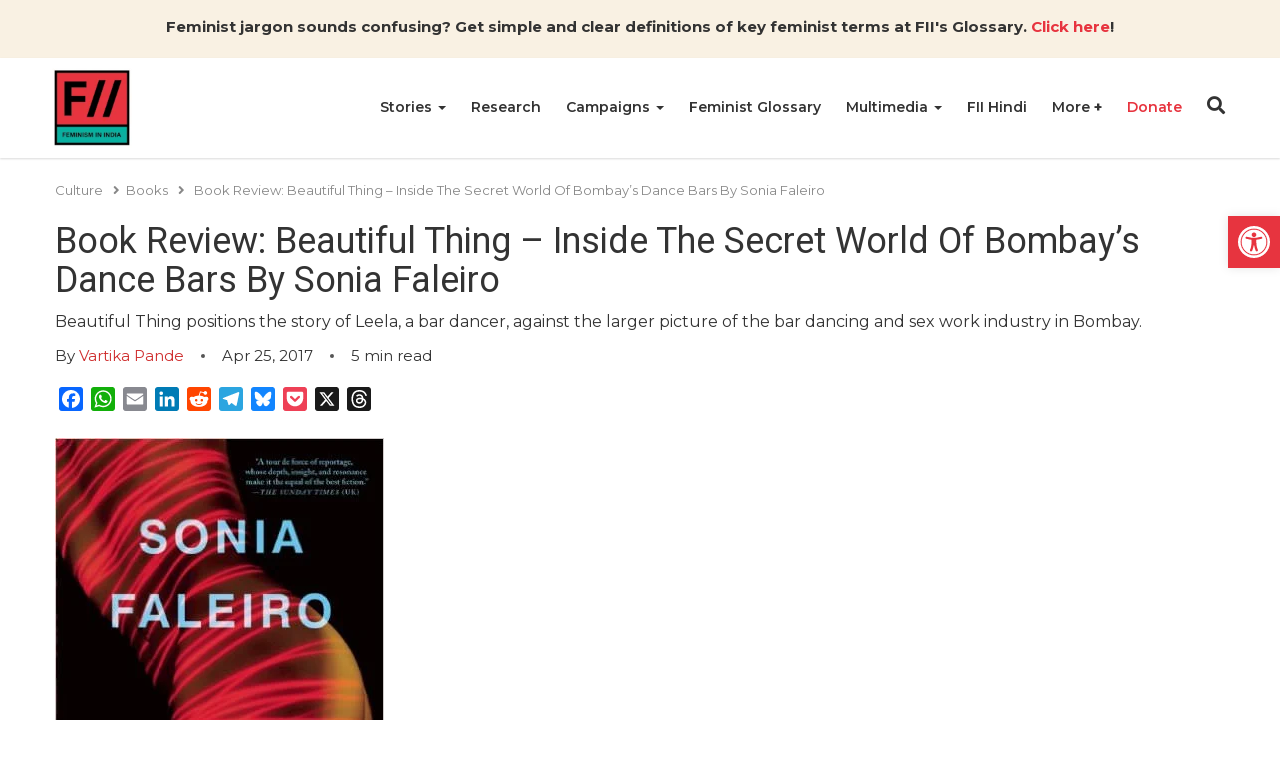

--- FILE ---
content_type: text/html; charset=UTF-8
request_url: https://feminisminindia.com/2017/04/25/beautiful-thing-sonia-faleiro-review/
body_size: 38648
content:
<!DOCTYPE html><html lang="en-GB"><head><script data-no-optimize="1">var litespeed_docref=sessionStorage.getItem("litespeed_docref");litespeed_docref&&(Object.defineProperty(document,"referrer",{get:function(){return litespeed_docref}}),sessionStorage.removeItem("litespeed_docref"));</script> <meta charset="UTF-8"><meta http-equiv="X-UA-Compatible" content="IE=edge"><meta name="viewport" content="width=device-width, initial-scale=1.0"><title>Book Review: Beautiful Thing – Inside The Secret World Of Bombay&#039;s Dance Bars By Sonia Faleiro | Feminism in India</title><meta name="author" content="Vartika Pande"><meta name='robots' content='index, follow, max-image-preview:large, max-snippet:-1, max-video-preview:-1' /><meta name="description" content="Beautiful Thing positions the story of Leela, a bar dancer, against the larger picture of the bar dancing and sex work industry in Bombay." /><link rel="canonical" href="https://feminisminindia.com/2017/04/25/beautiful-thing-sonia-faleiro-review/" /><meta property="og:locale" content="en_GB" /><meta property="og:type" content="article" /><meta property="og:title" content="Book Review: Beautiful Thing – Inside The Secret World Of Bombay&#039;s Dance Bars By Sonia Faleiro" /><meta property="og:description" content="Beautiful Thing positions the story of Leela, a bar dancer, against the larger picture of the bar dancing and sex work industry in Bombay." /><meta property="og:url" content="https://feminisminindia.com/2017/04/25/beautiful-thing-sonia-faleiro-review/" /><meta property="og:site_name" content="Feminism in India" /><meta property="article:publisher" content="http://www.facebook.com/feminisminindia/" /><meta property="article:author" content="https://www.facebook.com/vartika.pande.7" /><meta property="article:published_time" content="2017-04-24T18:40:56+00:00" /><meta property="article:modified_time" content="2017-04-25T04:49:57+00:00" /><meta property="og:image" content="https://i0.wp.com/feminisminindia.com/wp-content/uploads/2016/12/51VhljWMjOL._SX327_BO1204203200_.jpg?fit=329%2C499&ssl=1" /><meta property="og:image:width" content="329" /><meta property="og:image:height" content="499" /><meta property="og:image:type" content="image/jpeg" /><meta name="author" content="Vartika Pande" /><meta name="twitter:card" content="summary_large_image" /><meta name="twitter:creator" content="@FeminismInIndia" /><meta name="twitter:site" content="@FeminismInIndia" /><meta name="twitter:label1" content="Written by" /><meta name="twitter:data1" content="Vartika Pande" /><meta name="twitter:label2" content="Estimated reading time" /><meta name="twitter:data2" content="6 minutes" /> <script type="application/ld+json" class="yoast-schema-graph">{"@context":"https://schema.org","@graph":[{"@type":"Article","@id":"https://feminisminindia.com/2017/04/25/beautiful-thing-sonia-faleiro-review/#article","isPartOf":{"@id":"https://feminisminindia.com/2017/04/25/beautiful-thing-sonia-faleiro-review/"},"author":{"name":"Vartika Pande","@id":"https://feminisminindia.com/#/schema/person/7fb6d7874799dabece18a9598e9ec2cf"},"headline":"Book Review: Beautiful Thing – Inside The Secret World Of Bombay&#8217;s Dance Bars By Sonia Faleiro","datePublished":"2017-04-24T18:40:56+00:00","dateModified":"2017-04-25T04:49:57+00:00","mainEntityOfPage":{"@id":"https://feminisminindia.com/2017/04/25/beautiful-thing-sonia-faleiro-review/"},"wordCount":1286,"commentCount":0,"publisher":{"@id":"https://feminisminindia.com/#organization"},"image":{"@id":"https://feminisminindia.com/2017/04/25/beautiful-thing-sonia-faleiro-review/#primaryimage"},"thumbnailUrl":"https://feminisminindia.com/wp-content/uploads/2016/12/51VhljWMjOL._SX327_BO1204203200_.jpg","keywords":["Bar Dancers","Beautiful Thing","Bombay","sex work","sex workers","Sonia Faleiro"],"articleSection":["Books","Sex &amp; Sexuality"],"inLanguage":"en-GB","potentialAction":[{"@type":"CommentAction","name":"Comment","target":["https://feminisminindia.com/2017/04/25/beautiful-thing-sonia-faleiro-review/#respond"]}]},{"@type":"WebPage","@id":"https://feminisminindia.com/2017/04/25/beautiful-thing-sonia-faleiro-review/","url":"https://feminisminindia.com/2017/04/25/beautiful-thing-sonia-faleiro-review/","name":"Book Review: Beautiful Thing – Inside The Secret World Of Bombay's Dance Bars By Sonia Faleiro | Feminism in India","isPartOf":{"@id":"https://feminisminindia.com/#website"},"primaryImageOfPage":{"@id":"https://feminisminindia.com/2017/04/25/beautiful-thing-sonia-faleiro-review/#primaryimage"},"image":{"@id":"https://feminisminindia.com/2017/04/25/beautiful-thing-sonia-faleiro-review/#primaryimage"},"thumbnailUrl":"https://feminisminindia.com/wp-content/uploads/2016/12/51VhljWMjOL._SX327_BO1204203200_.jpg","datePublished":"2017-04-24T18:40:56+00:00","dateModified":"2017-04-25T04:49:57+00:00","description":"Beautiful Thing positions the story of Leela, a bar dancer, against the larger picture of the bar dancing and sex work industry in Bombay.","breadcrumb":{"@id":"https://feminisminindia.com/2017/04/25/beautiful-thing-sonia-faleiro-review/#breadcrumb"},"inLanguage":"en-GB","potentialAction":[{"@type":"ReadAction","target":["https://feminisminindia.com/2017/04/25/beautiful-thing-sonia-faleiro-review/"]}]},{"@type":"ImageObject","inLanguage":"en-GB","@id":"https://feminisminindia.com/2017/04/25/beautiful-thing-sonia-faleiro-review/#primaryimage","url":"https://feminisminindia.com/wp-content/uploads/2016/12/51VhljWMjOL._SX327_BO1204203200_.jpg","contentUrl":"https://feminisminindia.com/wp-content/uploads/2016/12/51VhljWMjOL._SX327_BO1204203200_.jpg","width":329,"height":499,"caption":"Beautiful Thing"},{"@type":"BreadcrumbList","@id":"https://feminisminindia.com/2017/04/25/beautiful-thing-sonia-faleiro-review/#breadcrumb","itemListElement":[{"@type":"ListItem","position":1,"name":"Home","item":"https://feminisminindia.com/"},{"@type":"ListItem","position":2,"name":"Book Review: Beautiful Thing – Inside The Secret World Of Bombay&#8217;s Dance Bars By Sonia Faleiro"}]},{"@type":"WebSite","@id":"https://feminisminindia.com/#website","url":"https://feminisminindia.com/","name":"Feminism in India","description":"Intersectional Feminism—Desi Style!","publisher":{"@id":"https://feminisminindia.com/#organization"},"potentialAction":[{"@type":"SearchAction","target":{"@type":"EntryPoint","urlTemplate":"https://feminisminindia.com/?s={search_term_string}"},"query-input":{"@type":"PropertyValueSpecification","valueRequired":true,"valueName":"search_term_string"}}],"inLanguage":"en-GB"},{"@type":"Organization","@id":"https://feminisminindia.com/#organization","name":"Feminism in India","url":"https://feminisminindia.com/","logo":{"@type":"ImageObject","inLanguage":"en-GB","@id":"https://feminisminindia.com/#/schema/logo/image/","url":"https://feminisminindia.com/wp-content/uploads/2018/08/Full-logo-colour.png","contentUrl":"https://feminisminindia.com/wp-content/uploads/2018/08/Full-logo-colour.png","width":1920,"height":1920,"caption":"Feminism in India"},"image":{"@id":"https://feminisminindia.com/#/schema/logo/image/"},"sameAs":["http://www.facebook.com/feminisminindia/","https://x.com/FeminismInIndia"]},{"@type":"Person","@id":"https://feminisminindia.com/#/schema/person/7fb6d7874799dabece18a9598e9ec2cf","name":"Vartika Pande","image":{"@type":"ImageObject","inLanguage":"en-GB","@id":"https://feminisminindia.com/#/schema/person/image/","url":"https://secure.gravatar.com/avatar/4ffc2c23d1fee5ab7e88ccc21050d8557da499c6de73272357fb7644757a2c9c?s=96&d=mm&r=g","contentUrl":"https://secure.gravatar.com/avatar/4ffc2c23d1fee5ab7e88ccc21050d8557da499c6de73272357fb7644757a2c9c?s=96&d=mm&r=g","caption":"Vartika Pande"},"description":"Pursuing Masters in Political Science from Delhi University. Trying to be the change I want to see .","sameAs":["https://www.facebook.com/vartika.pande.7"],"url":"https://feminisminindia.com/author/vartika/"}]}</script> <link rel='dns-prefetch' href='//static.addtoany.com' /><link rel='dns-prefetch' href='//cdnjs.cloudflare.com' /><link rel='dns-prefetch' href='//stats.wp.com' /><link rel='dns-prefetch' href='//jetpack.wordpress.com' /><link rel='dns-prefetch' href='//s0.wp.com' /><link rel='dns-prefetch' href='//public-api.wordpress.com' /><link rel='dns-prefetch' href='//0.gravatar.com' /><link rel='dns-prefetch' href='//1.gravatar.com' /><link rel='dns-prefetch' href='//2.gravatar.com' /><link rel="alternate" title="oEmbed (JSON)" type="application/json+oembed" href="https://feminisminindia.com/wp-json/oembed/1.0/embed?url=https%3A%2F%2Ffeminisminindia.com%2F2017%2F04%2F25%2Fbeautiful-thing-sonia-faleiro-review%2F" /><link rel="alternate" title="oEmbed (XML)" type="text/xml+oembed" href="https://feminisminindia.com/wp-json/oembed/1.0/embed?url=https%3A%2F%2Ffeminisminindia.com%2F2017%2F04%2F25%2Fbeautiful-thing-sonia-faleiro-review%2F&#038;format=xml" /><style id='wp-img-auto-sizes-contain-inline-css' type='text/css'>img:is([sizes=auto i],[sizes^="auto," i]){contain-intrinsic-size:3000px 1500px}
/*# sourceURL=wp-img-auto-sizes-contain-inline-css */</style><style id="litespeed-ccss">ul{box-sizing:border-box}:root{--wp--preset--font-size--normal:16px;--wp--preset--font-size--huge:42px}.aligncenter{clear:both}.screen-reader-text{border:0;clip-path:inset(50%);height:1px;margin:-1px;overflow:hidden;padding:0;position:absolute;width:1px;word-wrap:normal!important}html :where(img[class*=wp-image-]){height:auto;max-width:100%}:root{--wp--preset--aspect-ratio--square:1;--wp--preset--aspect-ratio--4-3:4/3;--wp--preset--aspect-ratio--3-4:3/4;--wp--preset--aspect-ratio--3-2:3/2;--wp--preset--aspect-ratio--2-3:2/3;--wp--preset--aspect-ratio--16-9:16/9;--wp--preset--aspect-ratio--9-16:9/16;--wp--preset--color--black:#000000;--wp--preset--color--cyan-bluish-gray:#abb8c3;--wp--preset--color--white:#ffffff;--wp--preset--color--pale-pink:#f78da7;--wp--preset--color--vivid-red:#cf2e2e;--wp--preset--color--luminous-vivid-orange:#ff6900;--wp--preset--color--luminous-vivid-amber:#fcb900;--wp--preset--color--light-green-cyan:#7bdcb5;--wp--preset--color--vivid-green-cyan:#00d084;--wp--preset--color--pale-cyan-blue:#8ed1fc;--wp--preset--color--vivid-cyan-blue:#0693e3;--wp--preset--color--vivid-purple:#9b51e0;--wp--preset--gradient--vivid-cyan-blue-to-vivid-purple:linear-gradient(135deg,rgba(6,147,227,1) 0%,rgb(155,81,224) 100%);--wp--preset--gradient--light-green-cyan-to-vivid-green-cyan:linear-gradient(135deg,rgb(122,220,180) 0%,rgb(0,208,130) 100%);--wp--preset--gradient--luminous-vivid-amber-to-luminous-vivid-orange:linear-gradient(135deg,rgba(252,185,0,1) 0%,rgba(255,105,0,1) 100%);--wp--preset--gradient--luminous-vivid-orange-to-vivid-red:linear-gradient(135deg,rgba(255,105,0,1) 0%,rgb(207,46,46) 100%);--wp--preset--gradient--very-light-gray-to-cyan-bluish-gray:linear-gradient(135deg,rgb(238,238,238) 0%,rgb(169,184,195) 100%);--wp--preset--gradient--cool-to-warm-spectrum:linear-gradient(135deg,rgb(74,234,220) 0%,rgb(151,120,209) 20%,rgb(207,42,186) 40%,rgb(238,44,130) 60%,rgb(251,105,98) 80%,rgb(254,248,76) 100%);--wp--preset--gradient--blush-light-purple:linear-gradient(135deg,rgb(255,206,236) 0%,rgb(152,150,240) 100%);--wp--preset--gradient--blush-bordeaux:linear-gradient(135deg,rgb(254,205,165) 0%,rgb(254,45,45) 50%,rgb(107,0,62) 100%);--wp--preset--gradient--luminous-dusk:linear-gradient(135deg,rgb(255,203,112) 0%,rgb(199,81,192) 50%,rgb(65,88,208) 100%);--wp--preset--gradient--pale-ocean:linear-gradient(135deg,rgb(255,245,203) 0%,rgb(182,227,212) 50%,rgb(51,167,181) 100%);--wp--preset--gradient--electric-grass:linear-gradient(135deg,rgb(202,248,128) 0%,rgb(113,206,126) 100%);--wp--preset--gradient--midnight:linear-gradient(135deg,rgb(2,3,129) 0%,rgb(40,116,252) 100%);--wp--preset--font-size--small:13px;--wp--preset--font-size--medium:20px;--wp--preset--font-size--large:36px;--wp--preset--font-size--x-large:42px;--wp--preset--spacing--20:0.44rem;--wp--preset--spacing--30:0.67rem;--wp--preset--spacing--40:1rem;--wp--preset--spacing--50:1.5rem;--wp--preset--spacing--60:2.25rem;--wp--preset--spacing--70:3.38rem;--wp--preset--spacing--80:5.06rem;--wp--preset--shadow--natural:6px 6px 9px rgba(0, 0, 0, 0.2);--wp--preset--shadow--deep:12px 12px 50px rgba(0, 0, 0, 0.4);--wp--preset--shadow--sharp:6px 6px 0px rgba(0, 0, 0, 0.2);--wp--preset--shadow--outlined:6px 6px 0px -3px rgba(255, 255, 255, 1), 6px 6px rgba(0, 0, 0, 1);--wp--preset--shadow--crisp:6px 6px 0px rgba(0, 0, 0, 1)}.mailerlite-form .mailerlite-form-field label{display:block}.mailerlite-form-response{margin-top:20px;display:none;text-align:center;color:#00a154}.mailerlite-form-loader{display:none;text-align:center;font-weight:700;margin:0 20px}@media (min-width:768px){form.orbit-fep .form-address .form-state{grid-area:state}form.orbit-fep .form-address .form-district{grid-area:district}form.orbit-fep .form-address .form-address-text{grid-area:address}}#pojo-a11y-toolbar{position:fixed;font-size:16px!important;line-height:1.4;z-index:9999}#pojo-a11y-toolbar.pojo-a11y-toolbar-right{right:-180px}#pojo-a11y-toolbar.pojo-a11y-toolbar-right .pojo-a11y-toolbar-toggle{right:180px}#pojo-a11y-toolbar .pojo-a11y-toolbar-toggle{position:absolute}#pojo-a11y-toolbar .pojo-a11y-toolbar-toggle a{display:inline-block;font-size:200%;line-height:0;padding:10px;-webkit-box-shadow:0 0 10px 0 rgb(0 0 0/.1);box-shadow:0 0 10px 0 rgb(0 0 0/.1)}#pojo-a11y-toolbar .pojo-a11y-toolbar-toggle svg{max-width:inherit}#pojo-a11y-toolbar .pojo-a11y-toolbar-overlay{border:1px solid;font-size:100%;width:180px}#pojo-a11y-toolbar .pojo-a11y-toolbar-overlay p.pojo-a11y-toolbar-title{display:block;line-height:2;font-weight:700;padding:10px 15px 0;margin:0}#pojo-a11y-toolbar .pojo-a11y-toolbar-overlay ul.pojo-a11y-toolbar-items{list-style:none;margin:0;padding:10px 0}#pojo-a11y-toolbar .pojo-a11y-toolbar-overlay ul.pojo-a11y-toolbar-items li.pojo-a11y-toolbar-item a{display:block;padding:10px 15px;font-size:80%;line-height:1}#pojo-a11y-toolbar .pojo-a11y-toolbar-overlay ul.pojo-a11y-toolbar-items li.pojo-a11y-toolbar-item a svg{padding-right:6px;display:inline-block;width:1.5em;font-style:normal;font-weight:400;font-size:inherit;line-height:1;text-align:center;text-rendering:auto;vertical-align:middle}#pojo-a11y-toolbar .pojo-a11y-toolbar-overlay ul.pojo-a11y-toolbar-items li.pojo-a11y-toolbar-item a .pojo-a11y-toolbar-text{vertical-align:middle}@media (max-width:767px){#pojo-a11y-toolbar .pojo-a11y-toolbar-overlay p.pojo-a11y-toolbar-title{padding:7px 12px 0}#pojo-a11y-toolbar .pojo-a11y-toolbar-overlay ul.pojo-a11y-toolbar-items{padding:7px 0}#pojo-a11y-toolbar .pojo-a11y-toolbar-overlay ul.pojo-a11y-toolbar-items li.pojo-a11y-toolbar-item a{display:block;padding:7px 12px}}.pojo-skip-link{position:absolute;top:-1000em}#pojo-a11y-toolbar *,#pojo-a11y-toolbar ::before,#pojo-a11y-toolbar ::after{box-sizing:border-box}.pojo-sr-only{position:absolute;width:1px;height:1px;padding:0;margin:-1px;overflow:hidden;clip:rect(0,0,0,0);border:0}.fa,.fab,.fas{-moz-osx-font-smoothing:grayscale;-webkit-font-smoothing:antialiased;display:inline-block;font-style:normal;font-variant:normal;text-rendering:auto;line-height:1}.fa-angle-right:before{content:""}.fa-bars:before{content:""}.fa-facebook-f:before{content:""}.fa-search:before{content:""}.fa-times:before{content:""}.fa-twitter:before{content:""}.sr-only{border:0;clip:rect(0,0,0,0);height:1px;margin:-1px;overflow:hidden;padding:0;position:absolute;width:1px}.fab{font-family:"Font Awesome 5 Brands"}.fab{font-weight:400}.fa,.fas{font-family:"Font Awesome 5 Free"}.fa,.fas{font-weight:900}*,::after,::before{-webkit-box-sizing:border-box;-moz-box-sizing:border-box;box-sizing:border-box}body{margin:0;font-family:"Montserrat",sans-serif;font-size:14px;line-height:20px;color:#333;font-weight:400;background-color:#fff}h1,h4{font-family:"Roboto",sans-serif;font-weight:500;line-height:1.1;color:inherit}h1{margin-top:20px;margin-bottom:10px}h4{margin-top:10px;margin-bottom:10px}h1{font-size:36px}h4{font-size:18px}p{margin:0 0 10px}strong{font-weight:700}a{color:inherit;text-decoration:none;background-color:#fff0}img{max-width:100%;height:auto;border:0}button{color:inherit;padding:0;border:none;background-color:#fff0}ul{margin-top:0;margin-bottom:10px}ul ul{margin-bottom:0}.list-unstyled{padding-left:0;list-style:none}.caret{width:0;height:0;margin-left:2px;display:inline-block;vertical-align:middle;border-top:4px dashed;border-right:4px solid #fff0;border-left:4px solid #fff0}.dot{width:10px;height:10px;position:relative;display:inline-block;margin:0 10px}.dot::after{position:absolute;content:"";width:4px;height:4px;top:50%;left:50%;transform:translate(-50%,-50%);border-radius:100%;background-color:#555}.container{width:100%;max-width:1200px;padding-right:15px;padding-left:15px;margin-right:auto;margin-left:auto}.mb-0{margin-bottom:0}#fii-navigation{height:100px;-webkit-box-shadow:0 .5px 2px 0 rgb(0 0 0/.15);-moz-box-shadow:0 .5px 2px 0 rgb(0 0 0/.15);box-shadow:0 .5px 2px 0 rgb(0 0 0/.15)}#fii-navigation>.container{display:-ms-flexbox;display:flex;-ms-flex-wrap:wrap;flex-wrap:wrap;-ms-flex-align:center;align-items:center;-ms-flex-pack:justify;justify-content:space-between;height:100%;position:relative}#fii-navigation .site-logo{display:inline-block;width:100%;max-width:80px;height:80px;margin-left:-3px}#fii-navigation .navbar-buttons{margin-top:-4px}#fii-navigation .navbar-buttons button,#mobile-nav #close-mobile-nav,.modal .search-form .search-submit,.close-modal{padding:0;border:none;background-color:#fff0}#fii-navigation .nav-search{font-size:18px;display:inline-block}#fii-navigation .navbar-toggler{font-size:20px;margin-left:12px;display:none}#fii-navigation .menu,#fii-navigation .dropdown-menu,#mobile-nav .menu,#mobile-nav .dropdown-menu{margin:0;padding:0;list-style:none}#fii-navigation>.container>.menu{height:100%;display:flex;font-size:14px;margin-left:auto;text-transform:capitalize}#fii-navigation>.container>.menu>li{margin-right:25px;border-bottom:2px solid #fff0}#fii-navigation>.container>.menu>li>a,#fii-navigation .mega-dropdown li.cat-parent-term a{font-weight:600}#fii-navigation>.container>.menu>li>a{display:block;line-height:98px}#fii-navigation li.dropdown,#mobile-nav li.dropdown,#mobile-nav li.mega-dropdown{position:relative}#fii-navigation .dropdown-menu,#fii-navigation .mega-dropdown-menu{position:absolute;top:100px;left:0;z-index:1000;display:none;float:left;min-width:160px;text-align:left;background-color:#fbf6f6;-webkit-background-clip:padding-box;background-clip:padding-box;border:1px solid #ccc;border:1px solid rgb(0 0 0/.15);border-radius:4px;-webkit-box-shadow:0 6px 12px rgb(0 0 0/18%);box-shadow:0 6px 12px rgb(0 0 0/18%)}#fii-navigation>.container>.menu>li:last-child .dropdown-menu{left:-107px}#fii-navigation .menu .dropdown-menu li a{display:block;padding:10px 20px;line-height:20px;font-weight:400;white-space:nowrap}#fii-navigation .mega-dropdown-menu{left:14px;width:1172px}#fii-navigation .mega-dropdown-menu>.container{display:flex;justify-content:space-between;padding:30px}#fii-navigation .mega-dropdown li a{border:none;line-height:25px}#mobile-nav{height:100%;width:100%;position:fixed;top:0;left:0;bottom:0;z-index:99999;overflow-y:scroll;background-color:#fafafa;padding:30px 20px 20px;-webkit-transform:translateX(-100%);-moz-transform:translateX(-100%);transform:translateX(-100%)}#mobile-nav .menu li.dropdown .caret,#mobile-nav .menu li.mega-dropdown .caret{display:none}#mobile-nav ul.menu .mega-menus>li:not(.cat-parent-term){display:none}#mobile-nav #close-mobile-nav{display:block;font-size:20px;margin-left:auto;margin-bottom:15px}#mobile-nav .menu .dropdown{padding-right:17px}#mobile-nav .dropdown-menu,#mobile-nav .mega-dropdown-menu{display:none}#mobile-nav .menu li a{display:block;font-size:13px;font-weight:600;line-height:1.3em;padding:13px 0;text-transform:capitalize}.fii-single-post-header .author>a{color:#cf2e2e;text-transform:capitalize}.single-post-content a{color:#cf2e2e}.single .featured-img{width:100%;margin-bottom:20px;position:relative}.single .featured-img>img{display:block}.fii-single-post-header>.title,.fii-single-post-header>.sub-title{font-weight:400;word-break:break-word}.fii-single-post-header>.sub-title{font-size:16px;line-height:24px}.fii-single-post-header .post-meta{margin:10px 0}.fii-breadcrumb{margin-top:10px;margin-bottom:10px}.fii-breadcrumb span,.fii-breadcrumb a.crumb,.fii-breadcrumb i{color:#888;font-size:13px}.fii-breadcrumb i{margin:0 6px 0 10px}.single .follow-channel a{color:#cf2e2e;font-weight:700}.comment-list .comment-body span.says{display:none}.modal,.modal-backdrop{position:fixed;z-index:99999}.modal{top:50%;left:50%;transform:translate(-50%,-50%);height:100%;width:100%;background-color:#fff;padding-left:32px;padding-right:32px;padding-top:32px;padding-bottom:32px}.modal-backdrop{top:0;left:0;height:100%;width:100%;background-color:rgb(0 0 0/.8)}.modal .close-modal{color:#000;font-size:20px;position:absolute;top:8px;right:10px}.modal .modal-body{width:100%;height:100%;position:relative}#search-modal{display:none}#search-modal .modal{background-color:#8c2635}#search-modal .modal .close-modal{color:#fff}.modal .search-field{display:flex;align-items:center;justify-content:center;height:100%}.modal .search-form{position:relative;width:100%;padding:0 10px}.modal .search-form input.search-input{width:100%;color:#313131;font-size:25px;font-weight:400;border-radius:28px;letter-spacing:1px;border:1px solid #e9e9e9;padding:12px 40px 12px 20px}.modal .search-form .search-submit{position:absolute;top:9%;right:15px;width:35px;height:80%;font-size:20px;color:#313131}.fii-social-share{margin:20px 0}.fii-social-share>.addtoany_shortcode{display:inline-block}.single-post-author-box{margin:50px 0}.post-author-box .content-wrapper{display:grid;grid-template-columns:130px 1fr;grid-gap:20px;margin-bottom:50px}.post-author-box a{display:inline-block}.post-author-box .author-name{margin-top:-5px;margin-bottom:20px}.post-author-box .author-name{font-size:22px;font-weight:600;text-transform:capitalize;line-height:1.2}.post-author-box .author-social{display:flex;align-items:center;grid-gap:20px;margin-bottom:0;margin-top:20px}.post-author-box .author-social a{font-size:18px;color:#000}.fii-plus-menu.dropdown>a>.caret,#mobile-nav .fii-plus-menu.dropdown>a.dropdown-toggle::after{display:none}.fii-plus-menu.dropdown>a.dropdown-toggle::after{content:"+";font-size:15px;font-weight:700}@media (min-width:768px){.modal{height:70vh;width:91.666667%;max-width:800px}}@media (max-width:768px){#fii-navigation>.container>.menu{display:none}#fii-navigation .navbar-toggler{display:inline-block}.fii-list .meta{font-size:12px;line-height:14px}}.pum-container,.pum-content,.pum-content+.pum-close,.pum-overlay{background:0 0;border:none;bottom:auto;clear:none;float:none;font-family:inherit;font-size:medium;font-style:normal;font-weight:400;height:auto;left:auto;letter-spacing:normal;line-height:normal;max-height:none;max-width:none;min-height:0;min-width:0;overflow:visible;position:static;right:auto;text-align:left;text-decoration:none;text-indent:0;text-transform:none;top:auto;visibility:visible;white-space:normal;width:auto;z-index:auto}.pum-content{position:relative;z-index:1}.pum-overlay{position:fixed}.pum-overlay{height:100%;width:100%;top:0;left:0;right:0;bottom:0;z-index:1999999999;overflow:initial;display:none}.pum-overlay,.pum-overlay *,.pum-overlay :after,.pum-overlay :before,.pum-overlay:after,.pum-overlay:before{box-sizing:border-box}.pum-container{top:100px;position:absolute;margin-bottom:3em;z-index:1999999999}.pum-container.pum-responsive{left:50%;margin-left:-47.5%;width:95%;height:auto;overflow:visible}.pum-container.pum-responsive img{max-width:100%;height:auto}@media only screen and (min-width:1024px){.pum-container.pum-responsive.pum-responsive-medium{margin-left:-30%;width:60%}}.pum-container .pum-content>:last-child{margin-bottom:0}.pum-container .pum-content>:first-child{margin-top:0}.pum-container .pum-content+.pum-close{text-decoration:none;text-align:center;line-height:1;position:absolute;min-width:1em;z-index:2;background-color:#fff0}.pum-theme-113997,.pum-theme-default-theme{background-color:rgb(255 255 255/1)}.pum-theme-113997 .pum-container,.pum-theme-default-theme .pum-container{padding:18px;border-radius:0;border:1px none #000;box-shadow:1px 1px 3px 0 rgb(2 2 2/.23);background-color:rgb(249 249 249/1)}.pum-theme-113997 .pum-content,.pum-theme-default-theme .pum-content{color:#8c8c8c;font-family:inherit;font-weight:400;font-style:inherit}.pum-theme-113997 .pum-content+.pum-close,.pum-theme-default-theme .pum-content+.pum-close{position:absolute;height:auto;width:auto;left:auto;right:0;bottom:auto;top:0;padding:8px;color:#fff;font-family:inherit;font-weight:400;font-size:12px;font-style:inherit;line-height:36px;border:1px none #fff;border-radius:0;box-shadow:1px 1px 3px 0 rgb(2 2 2/.23);text-shadow:0 0 0 rgb(0 0 0/.23);background-color:rgb(0 183 205/1)}.addtoany_list{display:inline;line-height:16px}.a2a_kit a:empty{display:none}.addtoany_list a{border:0;box-shadow:none;display:inline-block;font-size:16px;padding:0 4px;vertical-align:middle}#pojo-a11y-toolbar .pojo-a11y-toolbar-toggle a{background-color:#e7343f;color:#fff}#pojo-a11y-toolbar .pojo-a11y-toolbar-overlay{border-color:#e7343f}#pojo-a11y-toolbar{top:30%!important}#pojo-a11y-toolbar .pojo-a11y-toolbar-overlay{background-color:#fff}#pojo-a11y-toolbar .pojo-a11y-toolbar-overlay ul.pojo-a11y-toolbar-items li.pojo-a11y-toolbar-item a,#pojo-a11y-toolbar .pojo-a11y-toolbar-overlay p.pojo-a11y-toolbar-title{color:#333}@media (max-width:767px){#pojo-a11y-toolbar{top:30%!important}}#pgc-w68c153499e830-0-0{width:100%;width:calc(100% - (0*30px))}#pl-w68c153499e830 .so-panel{margin-bottom:30px}#pl-w68c153499e830 .so-panel:last-of-type{margin-bottom:0}#pg-w68c153499e830-0>.panel-row-style{background-color:#f9f1e3;padding:15px 10px 10px 10px}#pg-w68c153499e830-0.panel-has-style>.panel-row-style{-webkit-align-items:flex-start;align-items:flex-start}#panel-w68c153499e830-0-0-0 a{color:#e7343f}@media (max-width:780px){#pg-w68c153499e830-0.panel-has-style>.panel-row-style,#pg-w68c153499e830-0{-webkit-flex-direction:column;-ms-flex-direction:column;flex-direction:column}#pg-w68c153499e830-0>.panel-row-style>.panel-grid-cell{width:100%;margin-right:0}#pl-w68c153499e830 .panel-grid-cell{padding:0}#panel-w68c153499e830-0-0-0>.panel-widget-style{font-size:.9em}}body{font-size:15px;line-height:23px}.mailerlite-form .mailerlite-form-field label{display:none}#fii-navigation .dropdown-menu,#fii-navigation .mega-dropdown-menu{min-width:200px}#fii-navigation .menu .dropdown-menu li a{white-space:normal}.fii-list span.meta{display:none}.single .featured-img::before{padding-top:0px!important}.single-post-author-box{margin:50px 0;padding:15px;border:1px solid #ddd;display:none}.single-post-author-box .post-author-box:last-child .content-wrapper{margin-bottom:0}.single-post .follow-channel{display:none}#search-modal .modal{background-color:#3d3d3d;height:200px!important}.panel-grid.panel-has-style>.panel-row-style{display:flex;-ms-flex-wrap:wrap;flex-wrap:nowrap;-ms-justify-content:space-between;justify-content:space-between}.panel-grid-cell{-ms-box-sizing:border-box;box-sizing:border-box}.panel-grid-cell .so-panel{zoom:1}.panel-grid-cell .so-panel:before{content:"";display:block}.panel-grid-cell .so-panel:after{content:"";display:table;clear:both}.panel-grid-cell .panel-last-child{margin-bottom:0}.molongui-display-none{display:none!important}.molongui-remove-underline{text-decoration:none!important;border:none!important}.m-a-box *,.m-a-box *:before,.m-a-box *:after{-webkit-box-sizing:border-box;-moz-box-sizing:border-box;box-sizing:border-box}.m-a-box-item{-webkit-align-self:center;-ms-align-self:center;align-self:center}.m-a-box-related-entries{margin-top:20px}.m-a-box-related-entries ul{list-style:none!important;margin:0;padding:0}.m-a-box-related-entries ul li{list-style:none!important;margin-bottom:1rem}.m-a-box-related-entries ul li:last-child{margin-bottom:0}.m-a-box-related-entries ul li .m-a-box-related-entry .m-a-box-related-entry-title i{margin:0 1rem 0 0}.m-a-box-related-entries{margin-top:20px}.m-a-box-related-entries ul{list-style:none!important;margin:0;padding:0}.m-a-box-related-entries ul li{list-style:none!important;margin-bottom:1rem}.m-a-box-related-entries ul li:last-child{margin-bottom:0}.m-a-box-related-entries ul li .m-a-box-related-entry{display:flex;flex-direction:row;align-items:center}[class^="m-a-icon-"]:before{font-family:"molongui-authorship-font";font-style:normal;font-weight:400;speak:never;display:inline-block;text-decoration:inherit;width:1em;margin-right:.2em;text-align:center;font-variant:normal;text-transform:none;line-height:1em;margin-left:.2em;-webkit-font-smoothing:antialiased;-moz-osx-font-smoothing:grayscale}.m-a-icon-doc:before{content:""}:root{--m-a-box-bp:600px;--m-a-box-bp-l:599px}.m-a-box-related-entry-title,.m-a-box-related-entry-title a{font-size:14px;text-transform:none;font-style:inherit}.single .featured-img::before {padding-top: 0px !important;}</style><link rel="preload" data-asynced="1" data-optimized="2" as="style" onload="this.onload=null;this.rel='stylesheet'" href="https://feminisminindia.com/wp-content/litespeed/css/7d6d0390dd8a59d903924ca625ee5489.css?ver=91be7" /><script data-optimized="1" type="litespeed/javascript" data-src="https://feminisminindia.com/wp-content/plugins/litespeed-cache/assets/js/css_async.min.js"></script><link rel="preload" as="image" href="https://feminisminindia.com/wp-content/uploads/2016/12/51VhljWMjOL._SX327_BO1204203200_.jpg.webp"><style id='global-styles-inline-css' type='text/css'>:root{--wp--preset--aspect-ratio--square: 1;--wp--preset--aspect-ratio--4-3: 4/3;--wp--preset--aspect-ratio--3-4: 3/4;--wp--preset--aspect-ratio--3-2: 3/2;--wp--preset--aspect-ratio--2-3: 2/3;--wp--preset--aspect-ratio--16-9: 16/9;--wp--preset--aspect-ratio--9-16: 9/16;--wp--preset--color--black: #000000;--wp--preset--color--cyan-bluish-gray: #abb8c3;--wp--preset--color--white: #ffffff;--wp--preset--color--pale-pink: #f78da7;--wp--preset--color--vivid-red: #cf2e2e;--wp--preset--color--luminous-vivid-orange: #ff6900;--wp--preset--color--luminous-vivid-amber: #fcb900;--wp--preset--color--light-green-cyan: #7bdcb5;--wp--preset--color--vivid-green-cyan: #00d084;--wp--preset--color--pale-cyan-blue: #8ed1fc;--wp--preset--color--vivid-cyan-blue: #0693e3;--wp--preset--color--vivid-purple: #9b51e0;--wp--preset--gradient--vivid-cyan-blue-to-vivid-purple: linear-gradient(135deg,rgb(6,147,227) 0%,rgb(155,81,224) 100%);--wp--preset--gradient--light-green-cyan-to-vivid-green-cyan: linear-gradient(135deg,rgb(122,220,180) 0%,rgb(0,208,130) 100%);--wp--preset--gradient--luminous-vivid-amber-to-luminous-vivid-orange: linear-gradient(135deg,rgb(252,185,0) 0%,rgb(255,105,0) 100%);--wp--preset--gradient--luminous-vivid-orange-to-vivid-red: linear-gradient(135deg,rgb(255,105,0) 0%,rgb(207,46,46) 100%);--wp--preset--gradient--very-light-gray-to-cyan-bluish-gray: linear-gradient(135deg,rgb(238,238,238) 0%,rgb(169,184,195) 100%);--wp--preset--gradient--cool-to-warm-spectrum: linear-gradient(135deg,rgb(74,234,220) 0%,rgb(151,120,209) 20%,rgb(207,42,186) 40%,rgb(238,44,130) 60%,rgb(251,105,98) 80%,rgb(254,248,76) 100%);--wp--preset--gradient--blush-light-purple: linear-gradient(135deg,rgb(255,206,236) 0%,rgb(152,150,240) 100%);--wp--preset--gradient--blush-bordeaux: linear-gradient(135deg,rgb(254,205,165) 0%,rgb(254,45,45) 50%,rgb(107,0,62) 100%);--wp--preset--gradient--luminous-dusk: linear-gradient(135deg,rgb(255,203,112) 0%,rgb(199,81,192) 50%,rgb(65,88,208) 100%);--wp--preset--gradient--pale-ocean: linear-gradient(135deg,rgb(255,245,203) 0%,rgb(182,227,212) 50%,rgb(51,167,181) 100%);--wp--preset--gradient--electric-grass: linear-gradient(135deg,rgb(202,248,128) 0%,rgb(113,206,126) 100%);--wp--preset--gradient--midnight: linear-gradient(135deg,rgb(2,3,129) 0%,rgb(40,116,252) 100%);--wp--preset--font-size--small: 13px;--wp--preset--font-size--medium: 20px;--wp--preset--font-size--large: 36px;--wp--preset--font-size--x-large: 42px;--wp--preset--spacing--20: 0.44rem;--wp--preset--spacing--30: 0.67rem;--wp--preset--spacing--40: 1rem;--wp--preset--spacing--50: 1.5rem;--wp--preset--spacing--60: 2.25rem;--wp--preset--spacing--70: 3.38rem;--wp--preset--spacing--80: 5.06rem;--wp--preset--shadow--natural: 6px 6px 9px rgba(0, 0, 0, 0.2);--wp--preset--shadow--deep: 12px 12px 50px rgba(0, 0, 0, 0.4);--wp--preset--shadow--sharp: 6px 6px 0px rgba(0, 0, 0, 0.2);--wp--preset--shadow--outlined: 6px 6px 0px -3px rgb(255, 255, 255), 6px 6px rgb(0, 0, 0);--wp--preset--shadow--crisp: 6px 6px 0px rgb(0, 0, 0);}:where(.is-layout-flex){gap: 0.5em;}:where(.is-layout-grid){gap: 0.5em;}body .is-layout-flex{display: flex;}.is-layout-flex{flex-wrap: wrap;align-items: center;}.is-layout-flex > :is(*, div){margin: 0;}body .is-layout-grid{display: grid;}.is-layout-grid > :is(*, div){margin: 0;}:where(.wp-block-columns.is-layout-flex){gap: 2em;}:where(.wp-block-columns.is-layout-grid){gap: 2em;}:where(.wp-block-post-template.is-layout-flex){gap: 1.25em;}:where(.wp-block-post-template.is-layout-grid){gap: 1.25em;}.has-black-color{color: var(--wp--preset--color--black) !important;}.has-cyan-bluish-gray-color{color: var(--wp--preset--color--cyan-bluish-gray) !important;}.has-white-color{color: var(--wp--preset--color--white) !important;}.has-pale-pink-color{color: var(--wp--preset--color--pale-pink) !important;}.has-vivid-red-color{color: var(--wp--preset--color--vivid-red) !important;}.has-luminous-vivid-orange-color{color: var(--wp--preset--color--luminous-vivid-orange) !important;}.has-luminous-vivid-amber-color{color: var(--wp--preset--color--luminous-vivid-amber) !important;}.has-light-green-cyan-color{color: var(--wp--preset--color--light-green-cyan) !important;}.has-vivid-green-cyan-color{color: var(--wp--preset--color--vivid-green-cyan) !important;}.has-pale-cyan-blue-color{color: var(--wp--preset--color--pale-cyan-blue) !important;}.has-vivid-cyan-blue-color{color: var(--wp--preset--color--vivid-cyan-blue) !important;}.has-vivid-purple-color{color: var(--wp--preset--color--vivid-purple) !important;}.has-black-background-color{background-color: var(--wp--preset--color--black) !important;}.has-cyan-bluish-gray-background-color{background-color: var(--wp--preset--color--cyan-bluish-gray) !important;}.has-white-background-color{background-color: var(--wp--preset--color--white) !important;}.has-pale-pink-background-color{background-color: var(--wp--preset--color--pale-pink) !important;}.has-vivid-red-background-color{background-color: var(--wp--preset--color--vivid-red) !important;}.has-luminous-vivid-orange-background-color{background-color: var(--wp--preset--color--luminous-vivid-orange) !important;}.has-luminous-vivid-amber-background-color{background-color: var(--wp--preset--color--luminous-vivid-amber) !important;}.has-light-green-cyan-background-color{background-color: var(--wp--preset--color--light-green-cyan) !important;}.has-vivid-green-cyan-background-color{background-color: var(--wp--preset--color--vivid-green-cyan) !important;}.has-pale-cyan-blue-background-color{background-color: var(--wp--preset--color--pale-cyan-blue) !important;}.has-vivid-cyan-blue-background-color{background-color: var(--wp--preset--color--vivid-cyan-blue) !important;}.has-vivid-purple-background-color{background-color: var(--wp--preset--color--vivid-purple) !important;}.has-black-border-color{border-color: var(--wp--preset--color--black) !important;}.has-cyan-bluish-gray-border-color{border-color: var(--wp--preset--color--cyan-bluish-gray) !important;}.has-white-border-color{border-color: var(--wp--preset--color--white) !important;}.has-pale-pink-border-color{border-color: var(--wp--preset--color--pale-pink) !important;}.has-vivid-red-border-color{border-color: var(--wp--preset--color--vivid-red) !important;}.has-luminous-vivid-orange-border-color{border-color: var(--wp--preset--color--luminous-vivid-orange) !important;}.has-luminous-vivid-amber-border-color{border-color: var(--wp--preset--color--luminous-vivid-amber) !important;}.has-light-green-cyan-border-color{border-color: var(--wp--preset--color--light-green-cyan) !important;}.has-vivid-green-cyan-border-color{border-color: var(--wp--preset--color--vivid-green-cyan) !important;}.has-pale-cyan-blue-border-color{border-color: var(--wp--preset--color--pale-cyan-blue) !important;}.has-vivid-cyan-blue-border-color{border-color: var(--wp--preset--color--vivid-cyan-blue) !important;}.has-vivid-purple-border-color{border-color: var(--wp--preset--color--vivid-purple) !important;}.has-vivid-cyan-blue-to-vivid-purple-gradient-background{background: var(--wp--preset--gradient--vivid-cyan-blue-to-vivid-purple) !important;}.has-light-green-cyan-to-vivid-green-cyan-gradient-background{background: var(--wp--preset--gradient--light-green-cyan-to-vivid-green-cyan) !important;}.has-luminous-vivid-amber-to-luminous-vivid-orange-gradient-background{background: var(--wp--preset--gradient--luminous-vivid-amber-to-luminous-vivid-orange) !important;}.has-luminous-vivid-orange-to-vivid-red-gradient-background{background: var(--wp--preset--gradient--luminous-vivid-orange-to-vivid-red) !important;}.has-very-light-gray-to-cyan-bluish-gray-gradient-background{background: var(--wp--preset--gradient--very-light-gray-to-cyan-bluish-gray) !important;}.has-cool-to-warm-spectrum-gradient-background{background: var(--wp--preset--gradient--cool-to-warm-spectrum) !important;}.has-blush-light-purple-gradient-background{background: var(--wp--preset--gradient--blush-light-purple) !important;}.has-blush-bordeaux-gradient-background{background: var(--wp--preset--gradient--blush-bordeaux) !important;}.has-luminous-dusk-gradient-background{background: var(--wp--preset--gradient--luminous-dusk) !important;}.has-pale-ocean-gradient-background{background: var(--wp--preset--gradient--pale-ocean) !important;}.has-electric-grass-gradient-background{background: var(--wp--preset--gradient--electric-grass) !important;}.has-midnight-gradient-background{background: var(--wp--preset--gradient--midnight) !important;}.has-small-font-size{font-size: var(--wp--preset--font-size--small) !important;}.has-medium-font-size{font-size: var(--wp--preset--font-size--medium) !important;}.has-large-font-size{font-size: var(--wp--preset--font-size--large) !important;}.has-x-large-font-size{font-size: var(--wp--preset--font-size--x-large) !important;}
/*# sourceURL=global-styles-inline-css */</style><style id='classic-theme-styles-inline-css' type='text/css'>/*! This file is auto-generated */
.wp-block-button__link{color:#fff;background-color:#32373c;border-radius:9999px;box-shadow:none;text-decoration:none;padding:calc(.667em + 2px) calc(1.333em + 2px);font-size:1.125em}.wp-block-file__button{background:#32373c;color:#fff;text-decoration:none}
/*# sourceURL=/wp-includes/css/classic-themes.min.css */</style><link data-asynced="1" as="style" onload="this.onload=null;this.rel='stylesheet'"  rel='preload' id='font-awesome-css' href='https://cdnjs.cloudflare.com/ajax/libs/font-awesome/5.15.4/css/all.min.css' type='text/css' media='all' /> <script type="litespeed/javascript" data-src="https://feminisminindia.com/wp-includes/js/jquery/jquery.min.js?ver=3.7.1" id="jquery-core-js"></script> <script id="addtoany-core-js-before" type="litespeed/javascript">window.a2a_config=window.a2a_config||{};a2a_config.callbacks=[];a2a_config.overlays=[];a2a_config.templates={};a2a_localize={Share:"Share",Save:"Save",Subscribe:"Subscribe",Email:"Email",Bookmark:"Bookmark",ShowAll:"Show All",ShowLess:"Show less",FindServices:"Find service(s)",FindAnyServiceToAddTo:"Instantly find any service to add to",PoweredBy:"Powered by",ShareViaEmail:"Share via email",SubscribeViaEmail:"Subscribe via email",BookmarkInYourBrowser:"Bookmark in your browser",BookmarkInstructions:"Press Ctrl+D or \u2318+D to bookmark this page",AddToYourFavorites:"Add to your favourites",SendFromWebOrProgram:"Send from any email address or email program",EmailProgram:"Email program",More:"More&#8230;",ThanksForSharing:"Thanks for sharing!",ThanksForFollowing:"Thanks for following!"};a2a_config.callbacks.push({ready:function(){document.querySelectorAll(".a2a_s_undefined").forEach(function(emptyIcon){emptyIcon.parentElement.style.display="none"})}});a2a_config.icon_color="#ffffff,#000000"</script> <script type="text/javascript" defer src="https://static.addtoany.com/menu/page.js" id="addtoany-core-js"></script> <link rel="https://api.w.org/" href="https://feminisminindia.com/wp-json/" /><link rel="EditURI" type="application/rsd+xml" title="RSD" href="https://feminisminindia.com/xmlrpc.php?rsd" /><link rel='shortlink' href='https://feminisminindia.com/?p=18340' />
 <script type="application/javascript" src="//anymind360.com/js/12321/ats.js"></script>  <script type="litespeed/javascript" data-src="https://www.googletagmanager.com/gtag/js?id=G-MRHGRW7JP1"></script> <script type="litespeed/javascript">window.dataLayer=window.dataLayer||[];function gtag(){dataLayer.push(arguments)}
gtag('js',new Date());gtag('config','G-MRHGRW7JP1')</script>  <script type="litespeed/javascript">(function(w,d,s,l,i){w[l]=w[l]||[];w[l].push({'gtm.start':new Date().getTime(),event:'gtm.js'});var f=d.getElementsByTagName(s)[0],j=d.createElement(s),dl=l!='dataLayer'?'&l='+l:'';j.async=!0;j.src='https://feminisminindia.com/wp-content/litespeed/localres/aHR0cHM6Ly93d3cuZ29vZ2xldGFnbWFuYWdlci5jb20vZ3RtLmpz?id='+i+dl;f.parentNode.insertBefore(j,f)})(window,document,'script','dataLayer','GTM-5SXWRZW2')</script>  <script type="litespeed/javascript">(function(m,a,i,l,e,r){m.MailerLiteObject=e;function f(){var c={a:arguments,q:[]};var r=this.push(c);return"number"!=typeof r?r:f.bind(c.q)}
f.q=f.q||[];m[e]=m[e]||f.bind(f.q);m[e].q=m[e].q||f.q;r=a.createElement(i);var _=a.getElementsByTagName(i)[0];r.async=1;r.src=l+'?'+(~~(new Date().getTime()/10000000));_.parentNode.insertBefore(r,_)})(window,document,'script','https://static.mailerlite.com/js/universal.js','ml');var ml_account=ml('accounts','2614718','u8l3n0v2d3','load')</script> <style>img#wpstats{display:none}</style><style>.molongui-disabled-link
                {
                    border-bottom: none !important;
                    text-decoration: none !important;
                    color: inherit !important;
                    cursor: inherit !important;
                }
                .molongui-disabled-link:hover,
                .molongui-disabled-link:hover span
                {
                    border-bottom: none !important;
                    text-decoration: none !important;
                    color: inherit !important;
                    cursor: inherit !important;
                }</style><style type="text/css">#pojo-a11y-toolbar .pojo-a11y-toolbar-toggle a{ background-color: #e7343f;	color: #ffffff;}
#pojo-a11y-toolbar .pojo-a11y-toolbar-overlay, #pojo-a11y-toolbar .pojo-a11y-toolbar-overlay ul.pojo-a11y-toolbar-items.pojo-a11y-links{ border-color: #e7343f;}
body.pojo-a11y-focusable a:focus{ outline-style: solid !important;	outline-width: 1px !important;	outline-color: #FF0000 !important;}
#pojo-a11y-toolbar{ top: 30% !important;}
#pojo-a11y-toolbar .pojo-a11y-toolbar-overlay{ background-color: #ffffff;}
#pojo-a11y-toolbar .pojo-a11y-toolbar-overlay ul.pojo-a11y-toolbar-items li.pojo-a11y-toolbar-item a, #pojo-a11y-toolbar .pojo-a11y-toolbar-overlay p.pojo-a11y-toolbar-title{ color: #333333;}
#pojo-a11y-toolbar .pojo-a11y-toolbar-overlay ul.pojo-a11y-toolbar-items li.pojo-a11y-toolbar-item a.active{ background-color: #e7343f;	color: #ffffff;}
@media (max-width: 767px) { #pojo-a11y-toolbar { top: 30% !important; } }</style><style id='molongui-authorship-box-inline-css' type='text/css'>:root{ --m-a-box-bp: 600px; --m-a-box-bp-l: 599px; }.m-a-box {width:100%;margin-top:20px !important;margin-right:0 !important;margin-bottom:20px !important;margin-left:0 !important;} .m-a-box-header {margin-bottom:20px;} .m-a-box-header > :first-child,  .m-a-box-header a.m-a-box-header-url {font-size:18px;text-transform:none;text-align:left;color:inherit;} .m-a-box-container {padding-top:0;padding-right:0;padding-bottom:0;padding-left:0;border-style:solid;border-top-width:1px;border-right-width:1px;border-bottom-width:1px;border-left-width:1px;border-color:#cecece;background-color:#ffffff;box-shadow:0 0 0 0  ;} .m-a-box-avatar img,  .m-a-box-avatar div[data-avatar-type="acronym"] {border-style:none;border-width:2px;border-color:#bfbfbf;} .m-a-box-name *  {font-size:22px;text-transform:none;text-align:left;color:inherit !important;} .m-a-box-container .m-a-box-content.m-a-box-profile .m-a-box-data .m-a-box-name * {text-align:left;} .m-a-box-content.m-a-box-profile .m-a-box-data .m-a-box-meta {text-align:left;} .m-a-box-content.m-a-box-profile .m-a-box-data .m-a-box-meta * {font-size:12px;text-transform:none;color:inherit;} .m-a-box-meta-divider {padding:0 0.2em;} .m-a-box-bio > * {font-size:14px;line-height:19.6px;text-align:justify;color:inherit;} .m-icon-container {background-color: inherit; border-color: inherit; color: #e7343f !important;font-size:20px;} .m-a-box-related-entry-title,  .m-a-box-related-entry-title a {font-size:14px;text-transform:none;font-style:inherit;}.m-a-box-related[data-related-layout="layout-3"] .m-a-box-related-entries ul { grid-template-columns: repeat(, minmax(0, 1fr)); }
/*# sourceURL=molongui-authorship-box-inline-css */</style></head><body class="wp-singular post-template-default single single-post postid-18340 single-format-standard wp-embed-responsive wp-theme-fii-wp-theme fii-wp-theme"><div id="site"><header><nav id="mobile-nav">
<button id="close-mobile-nav" type="button"><i class="fas fa-times"></i></button><ul id="menu-header" class="menu"><li class="mega-dropdown">
<a title="Stories" href="#" class="dropdown-toggle" aria-haspopup="true">Stories <span class="caret"></span></a><div class="mega-dropdown-menu"><div class="container"><ul id="menu-stories-culture" class="mega-menus mb-0 list-unstyled"><li itemscope="itemscope" itemtype="https://www.schema.org/SiteNavigationElement" id="menu-item-137080" class="cat-parent-term menu-item menu-item-type-taxonomy menu-item-object-category current-post-ancestor menu-item-137080"><a title="Culture" href="https://feminisminindia.com/section/culture/">Culture</a></li><li itemscope="itemscope" itemtype="https://www.schema.org/SiteNavigationElement" id="menu-item-137081" class="menu-item menu-item-type-taxonomy menu-item-object-category menu-item-137081"><a title="Art &amp; Poetry" href="https://feminisminindia.com/section/culture/artwork/">Art &amp; Poetry</a></li><li itemscope="itemscope" itemtype="https://www.schema.org/SiteNavigationElement" id="menu-item-137082" class="menu-item menu-item-type-taxonomy menu-item-object-category current-post-ancestor current-menu-parent current-post-parent menu-item-137082"><a title="Books" href="https://feminisminindia.com/section/culture/books/">Books</a></li><li itemscope="itemscope" itemtype="https://www.schema.org/SiteNavigationElement" id="menu-item-137083" class="menu-item menu-item-type-taxonomy menu-item-object-category menu-item-137083"><a title="Cinema" href="https://feminisminindia.com/section/culture/cinema/">Cinema</a></li><li itemscope="itemscope" itemtype="https://www.schema.org/SiteNavigationElement" id="menu-item-137084" class="menu-item menu-item-type-taxonomy menu-item-object-category menu-item-137084"><a title="Fashion" href="https://feminisminindia.com/section/culture/fashion/">Fashion</a></li><li itemscope="itemscope" itemtype="https://www.schema.org/SiteNavigationElement" id="menu-item-137085" class="menu-item menu-item-type-taxonomy menu-item-object-category menu-item-137085"><a title="Food" href="https://feminisminindia.com/section/culture/food/">Food</a></li><li itemscope="itemscope" itemtype="https://www.schema.org/SiteNavigationElement" id="menu-item-137086" class="menu-item menu-item-type-taxonomy menu-item-object-category menu-item-137086"><a title="Internets" href="https://feminisminindia.com/section/culture/internet-culture/">Internets</a></li><li itemscope="itemscope" itemtype="https://www.schema.org/SiteNavigationElement" id="menu-item-137087" class="menu-item menu-item-type-taxonomy menu-item-object-category menu-item-137087"><a title="Music" href="https://feminisminindia.com/section/culture/music/">Music</a></li><li itemscope="itemscope" itemtype="https://www.schema.org/SiteNavigationElement" id="menu-item-137088" class="menu-item menu-item-type-taxonomy menu-item-object-category menu-item-137088"><a title="Pop Culture" href="https://feminisminindia.com/section/culture/pop-culture/">Pop Culture</a></li><li itemscope="itemscope" itemtype="https://www.schema.org/SiteNavigationElement" id="menu-item-137723" class="menu-item menu-item-type-taxonomy menu-item-object-category menu-item-137723"><a title="Travel" href="https://feminisminindia.com/section/culture/travel/">Travel</a></li></ul><ul id="menu-stories-society" class="mega-menus mb-0 list-unstyled"><li itemscope="itemscope" itemtype="https://www.schema.org/SiteNavigationElement" id="menu-item-137089" class="cat-parent-term menu-item menu-item-type-taxonomy menu-item-object-category menu-item-137089"><a title="Society" href="https://feminisminindia.com/section/society/">Society</a></li><li itemscope="itemscope" itemtype="https://www.schema.org/SiteNavigationElement" id="menu-item-137094" class="menu-item menu-item-type-taxonomy menu-item-object-category menu-item-137094"><a title="Campus" href="https://feminisminindia.com/section/society/campus/">Campus</a></li><li itemscope="itemscope" itemtype="https://www.schema.org/SiteNavigationElement" id="menu-item-137095" class="menu-item menu-item-type-taxonomy menu-item-object-category menu-item-137095"><a title="Environment" href="https://feminisminindia.com/section/society/environment/">Environment</a></li><li itemscope="itemscope" itemtype="https://www.schema.org/SiteNavigationElement" id="menu-item-137096" class="menu-item menu-item-type-taxonomy menu-item-object-category menu-item-137096"><a title="Family" href="https://feminisminindia.com/section/society/family/">Family</a></li><li itemscope="itemscope" itemtype="https://www.schema.org/SiteNavigationElement" id="menu-item-137097" class="menu-item menu-item-type-taxonomy menu-item-object-category menu-item-137097"><a title="Global" href="https://feminisminindia.com/section/society/global/">Global</a></li><li itemscope="itemscope" itemtype="https://www.schema.org/SiteNavigationElement" id="menu-item-137098" class="menu-item menu-item-type-taxonomy menu-item-object-category menu-item-137098"><a title="Law &amp; Policy" href="https://feminisminindia.com/section/society/legal-rights/">Law &amp; Policy</a></li><li itemscope="itemscope" itemtype="https://www.schema.org/SiteNavigationElement" id="menu-item-137099" class="menu-item menu-item-type-taxonomy menu-item-object-category menu-item-137099"><a title="News" href="https://feminisminindia.com/section/society/news/">News</a></li><li itemscope="itemscope" itemtype="https://www.schema.org/SiteNavigationElement" id="menu-item-137101" class="menu-item menu-item-type-taxonomy menu-item-object-category menu-item-137101"><a title="Politics" href="https://feminisminindia.com/section/society/politics/">Politics</a></li><li itemscope="itemscope" itemtype="https://www.schema.org/SiteNavigationElement" id="menu-item-137090" class="menu-item menu-item-type-taxonomy menu-item-object-category menu-item-137090"><a title="Science &amp; Technology" href="https://feminisminindia.com/section/society/technology/">Science &amp; Technology</a></li><li itemscope="itemscope" itemtype="https://www.schema.org/SiteNavigationElement" id="menu-item-137091" class="menu-item menu-item-type-taxonomy menu-item-object-category menu-item-137091"><a title="Sports" href="https://feminisminindia.com/section/society/sports/">Sports</a></li><li itemscope="itemscope" itemtype="https://www.schema.org/SiteNavigationElement" id="menu-item-137093" class="menu-item menu-item-type-taxonomy menu-item-object-category menu-item-137093"><a title="Work" href="https://feminisminindia.com/section/society/work/">Work</a></li></ul><ul id="menu-stories-health" class="mega-menus mb-0 list-unstyled"><li itemscope="itemscope" itemtype="https://www.schema.org/SiteNavigationElement" id="menu-item-137115" class="cat-parent-term menu-item menu-item-type-taxonomy menu-item-object-category current-post-ancestor menu-item-137115"><a title="Health" href="https://feminisminindia.com/section/health/">Health</a></li><li itemscope="itemscope" itemtype="https://www.schema.org/SiteNavigationElement" id="menu-item-137116" class="menu-item menu-item-type-taxonomy menu-item-object-category menu-item-137116"><a title="Body Image" href="https://feminisminindia.com/section/health/body-image/">Body Image</a></li><li itemscope="itemscope" itemtype="https://www.schema.org/SiteNavigationElement" id="menu-item-137117" class="menu-item menu-item-type-taxonomy menu-item-object-category menu-item-137117"><a title="Menstrual Health" href="https://feminisminindia.com/section/health/menstrual-health/">Menstrual Health</a></li><li itemscope="itemscope" itemtype="https://www.schema.org/SiteNavigationElement" id="menu-item-137118" class="menu-item menu-item-type-taxonomy menu-item-object-category menu-item-137118"><a title="Mental Health" href="https://feminisminindia.com/section/health/mental-health/">Mental Health</a></li><li itemscope="itemscope" itemtype="https://www.schema.org/SiteNavigationElement" id="menu-item-137119" class="menu-item menu-item-type-taxonomy menu-item-object-category menu-item-137119"><a title="Reproductive &amp; Maternal Health" href="https://feminisminindia.com/section/health/reproductive-maternal-health/">Reproductive &amp; Maternal Health</a></li><li itemscope="itemscope" itemtype="https://www.schema.org/SiteNavigationElement" id="menu-item-137120" class="menu-item menu-item-type-taxonomy menu-item-object-category current-post-ancestor current-menu-parent current-post-parent menu-item-137120"><a title="Sex &amp; Sexuality" href="https://feminisminindia.com/section/health/sex/">Sex &amp; Sexuality</a></li><li itemscope="itemscope" itemtype="https://www.schema.org/SiteNavigationElement" id="menu-item-137121" class="menu-item menu-item-type-taxonomy menu-item-object-category menu-item-137121"><a title="Sexual Health" href="https://feminisminindia.com/section/health/physical-sexual-health/">Sexual Health</a></li></ul><ul id="menu-stories-intersectionality" class="mega-menus mb-0 list-unstyled"><li itemscope="itemscope" itemtype="https://www.schema.org/SiteNavigationElement" id="menu-item-137102" class="cat-parent-term menu-item menu-item-type-taxonomy menu-item-object-category menu-item-137102"><a title="Intersectionality" href="https://feminisminindia.com/section/intersectionality/">Intersectionality</a></li><li itemscope="itemscope" itemtype="https://www.schema.org/SiteNavigationElement" id="menu-item-137103" class="menu-item menu-item-type-taxonomy menu-item-object-category menu-item-137103"><a title="Caste" href="https://feminisminindia.com/section/intersectionality/caste/">Caste</a></li><li itemscope="itemscope" itemtype="https://www.schema.org/SiteNavigationElement" id="menu-item-137104" class="menu-item menu-item-type-taxonomy menu-item-object-category menu-item-137104"><a title="Conflict" href="https://feminisminindia.com/section/intersectionality/conflict/">Conflict</a></li><li itemscope="itemscope" itemtype="https://www.schema.org/SiteNavigationElement" id="menu-item-137105" class="menu-item menu-item-type-taxonomy menu-item-object-category menu-item-137105"><a title="Disability" href="https://feminisminindia.com/section/intersectionality/disability/">Disability</a></li><li itemscope="itemscope" itemtype="https://www.schema.org/SiteNavigationElement" id="menu-item-137106" class="menu-item menu-item-type-taxonomy menu-item-object-category menu-item-137106"><a title="Feminism 101" href="https://feminisminindia.com/section/intersectionality/feminism101/">Feminism 101</a></li><li itemscope="itemscope" itemtype="https://www.schema.org/SiteNavigationElement" id="menu-item-137107" class="menu-item menu-item-type-taxonomy menu-item-object-category menu-item-137107"><a title="Gender" href="https://feminisminindia.com/section/intersectionality/gender/">Gender</a></li><li itemscope="itemscope" itemtype="https://www.schema.org/SiteNavigationElement" id="menu-item-137108" class="menu-item menu-item-type-taxonomy menu-item-object-category menu-item-137108"><a title="Indigenous Rights" href="https://feminisminindia.com/section/intersectionality/indigenous-rights/">Indigenous Rights</a></li><li itemscope="itemscope" itemtype="https://www.schema.org/SiteNavigationElement" id="menu-item-137109" class="menu-item menu-item-type-taxonomy menu-item-object-category menu-item-137109"><a title="LGBTQIA+" href="https://feminisminindia.com/section/intersectionality/queer/">LGBTQIA+</a></li><li itemscope="itemscope" itemtype="https://www.schema.org/SiteNavigationElement" id="menu-item-137110" class="menu-item menu-item-type-taxonomy menu-item-object-category menu-item-137110"><a title="Masculinity" href="https://feminisminindia.com/section/intersectionality/masculinity/">Masculinity</a></li><li itemscope="itemscope" itemtype="https://www.schema.org/SiteNavigationElement" id="menu-item-137111" class="menu-item menu-item-type-taxonomy menu-item-object-category menu-item-137111"><a title="Privilege" href="https://feminisminindia.com/section/intersectionality/privilege/">Privilege</a></li><li itemscope="itemscope" itemtype="https://www.schema.org/SiteNavigationElement" id="menu-item-137112" class="menu-item menu-item-type-taxonomy menu-item-object-category menu-item-137112"><a title="Race" href="https://feminisminindia.com/section/intersectionality/race/">Race</a></li><li itemscope="itemscope" itemtype="https://www.schema.org/SiteNavigationElement" id="menu-item-137113" class="menu-item menu-item-type-taxonomy menu-item-object-category menu-item-137113"><a title="Religion" href="https://feminisminindia.com/section/intersectionality/religion/">Religion</a></li><li itemscope="itemscope" itemtype="https://www.schema.org/SiteNavigationElement" id="menu-item-137114" class="menu-item menu-item-type-taxonomy menu-item-object-category menu-item-137114"><a title="Rural" href="https://feminisminindia.com/section/intersectionality/rural/">Rural</a></li><li itemscope="itemscope" itemtype="https://www.schema.org/SiteNavigationElement" id="menu-item-137724" class="menu-item menu-item-type-taxonomy menu-item-object-category menu-item-137724"><a title="Violence" href="https://feminisminindia.com/section/intersectionality/violence/">Violence</a></li></ul><ul id="menu-stories-5" class="mega-menus mb-0 list-unstyled"><li itemscope="itemscope" itemtype="https://www.schema.org/SiteNavigationElement" id="menu-item-137122" class="cat-parent-term menu-item menu-item-type-taxonomy menu-item-object-category menu-item-137122"><a title="History" href="https://feminisminindia.com/section/history/">History</a></li><li itemscope="itemscope" itemtype="https://www.schema.org/SiteNavigationElement" id="menu-item-137123" class="cat-parent-term menu-item menu-item-type-taxonomy menu-item-object-category menu-item-137123"><a title="Interviews" href="https://feminisminindia.com/section/special-features/">Interviews</a></li><li itemscope="itemscope" itemtype="https://www.schema.org/SiteNavigationElement" id="menu-item-147269" class="cat-parent-term menu-item menu-item-type-taxonomy menu-item-object-category menu-item-147269"><a title="Ground Reports" href="https://feminisminindia.com/section/ground-reports/">Ground Reports</a></li><li itemscope="itemscope" itemtype="https://www.schema.org/SiteNavigationElement" id="menu-item-137721" class="cat-parent-term menu-item menu-item-type-taxonomy menu-item-object-category menu-item-137721"><a title="Personal Essays" href="https://feminisminindia.com/section/personal-stories/">Personal Essays</a></li><li itemscope="itemscope" itemtype="https://www.schema.org/SiteNavigationElement" id="menu-item-137124" class="cat-parent-term menu-item menu-item-type-taxonomy menu-item-object-category menu-item-137124"><a title="Media Watch" href="https://feminisminindia.com/section/media-watch/">Media Watch</a></li><li itemscope="itemscope" itemtype="https://www.schema.org/SiteNavigationElement" id="menu-item-137720" class="cat-parent-term menu-item menu-item-type-taxonomy menu-item-object-category menu-item-137720"><a title="Humour" href="https://feminisminindia.com/section/humour/">Humour</a></li><li itemscope="itemscope" itemtype="https://www.schema.org/SiteNavigationElement" id="menu-item-137722" class="cat-parent-term menu-item menu-item-type-taxonomy menu-item-object-category menu-item-137722"><a title="Positive Stories" href="https://feminisminindia.com/section/positive-stories/">Positive Stories</a></li><li itemscope="itemscope" itemtype="https://www.schema.org/SiteNavigationElement" id="menu-item-137125" class="cat-parent-term menu-item menu-item-type-taxonomy menu-item-object-category menu-item-137125"><a title="Multimedia" href="https://feminisminindia.com/section/multimedia/">Multimedia</a></li><li itemscope="itemscope" itemtype="https://www.schema.org/SiteNavigationElement" id="menu-item-137719" class="cat-parent-term menu-item menu-item-type-taxonomy menu-item-object-category menu-item-137719"><a title="FII Inside News" href="https://feminisminindia.com/section/fii-scoop/">FII Inside News</a></li></ul></div></div></li><li itemscope="itemscope" itemtype="https://www.schema.org/SiteNavigationElement" id="menu-item-137381" class="menu-item menu-item-type-post_type menu-item-object-page menu-item-137381"><a title="Research" href="https://feminisminindia.com/research/">Research</a></li><li itemscope="itemscope" itemtype="https://www.schema.org/SiteNavigationElement" id="menu-item-73276" class="menu-item menu-item-type-custom menu-item-object-custom menu-item-has-children menu-item-73276 dropdown"><a title="Campaigns" href="#" class="dropdown-toggle" aria-haspopup="true">Campaigns <span class="caret"></span></a><ul role="menu" class=" dropdown-menu" ><li itemscope="itemscope" itemtype="https://www.schema.org/SiteNavigationElement" id="menu-item-73278" class="menu-item menu-item-type-post_type menu-item-object-page menu-item-73278"><a title="The #GBVinMedia Campaign: Media Reportage Of Gender-Based Violence" href="https://feminisminindia.com/campaigns/the-gbvinmedia-campaign-media-reportage-of-gender-based-violence/">The #GBVinMedia Campaign: Media Reportage Of Gender-Based Violence</a></li><li itemscope="itemscope" itemtype="https://www.schema.org/SiteNavigationElement" id="menu-item-174583" class="menu-item menu-item-type-post_type menu-item-object-page menu-item-174583"><a title="#DigitalHifazat—A Campaign To Combat Cyber Violence Against Women In India" href="https://feminisminindia.com/campaigns/digitalhifazat-campaign-combat-cyber-violence-against-women-india/">#DigitalHifazat—A Campaign To Combat Cyber Violence Against Women In India</a></li><li itemscope="itemscope" itemtype="https://www.schema.org/SiteNavigationElement" id="menu-item-102836" class="menu-item menu-item-type-post_type menu-item-object-page menu-item-102836"><a title="#IndianWomenInHistory: Remembering The Untold Legacies of Indian Women" href="https://feminisminindia.com/campaigns/indian-women-in-history-campaign/">#IndianWomenInHistory: Remembering The Untold Legacies of Indian Women</a></li><li itemscope="itemscope" itemtype="https://www.schema.org/SiteNavigationElement" id="menu-item-174576" class="menu-item menu-item-type-post_type menu-item-object-page menu-item-174576"><a title="FII Wiki Project" href="https://feminisminindia.com/campaigns/fii-wikipedia-editathon/">FII Wiki Project</a></li></ul></li><li itemscope="itemscope" itemtype="https://www.schema.org/SiteNavigationElement" id="menu-item-183737" class="menu-item menu-item-type-post_type menu-item-object-page menu-item-183737"><a title="Feminist Glossary" href="https://feminisminindia.com/feminist-terms-glossary-india/">Feminist Glossary</a></li><li itemscope="itemscope" itemtype="https://www.schema.org/SiteNavigationElement" id="menu-item-192555" class="menu-item menu-item-type-custom menu-item-object-custom menu-item-has-children menu-item-192555 dropdown"><a title="Multimedia" href="#" class="dropdown-toggle" aria-haspopup="true">Multimedia <span class="caret"></span></a><ul role="menu" class=" dropdown-menu" ><li itemscope="itemscope" itemtype="https://www.schema.org/SiteNavigationElement" id="menu-item-118664" class="menu-item menu-item-type-post_type menu-item-object-page menu-item-118664"><a title="Videos" href="https://feminisminindia.com/feminism-videos-india-women/">Videos</a></li><li itemscope="itemscope" itemtype="https://www.schema.org/SiteNavigationElement" id="menu-item-118685" class="menu-item menu-item-type-post_type menu-item-object-page menu-item-118685"><a title="Podcasts" href="https://feminisminindia.com/fii-podcasts/">Podcasts</a></li></ul></li><li itemscope="itemscope" itemtype="https://www.schema.org/SiteNavigationElement" id="menu-item-126437" class="menu-item menu-item-type-custom menu-item-object-custom menu-item-126437"><a title="FII Hindi" href="https://hindi.feminisminindia.com">FII Hindi</a></li><li itemscope="itemscope" itemtype="https://www.schema.org/SiteNavigationElement" id="menu-item-137079" class="fii-plus-menu menu-item menu-item-type-custom menu-item-object-custom menu-item-has-children menu-item-137079 dropdown"><a title="More" href="#" class="dropdown-toggle" aria-haspopup="true">More <span class="caret"></span></a><ul role="menu" class=" dropdown-menu" ><li itemscope="itemscope" itemtype="https://www.schema.org/SiteNavigationElement" id="menu-item-182604" class="menu-item menu-item-type-post_type menu-item-object-page menu-item-182604"><a title="Partner With FII" href="https://feminisminindia.com/partner-with-fii/">Partner With FII</a></li><li itemscope="itemscope" itemtype="https://www.schema.org/SiteNavigationElement" id="menu-item-184238" class="menu-item menu-item-type-post_type menu-item-object-page menu-item-184238"><a title="Submission Guidelines" href="https://feminisminindia.com/submission-guidelines/">Submission Guidelines</a></li><li itemscope="itemscope" itemtype="https://www.schema.org/SiteNavigationElement" id="menu-item-188919" class="menu-item menu-item-type-post_type menu-item-object-page menu-item-188919"><a title="Re-Publish Our Articles" href="https://feminisminindia.com/re-publish-articles/">Re-Publish Our Articles</a></li></ul></li><li itemscope="itemscope" itemtype="https://www.schema.org/SiteNavigationElement" id="menu-item-191467" class="fii-menu-highlight menu-item menu-item-type-custom menu-item-object-custom menu-item-191467"><a title="Donate" href="https://pages.razorpay.com/pl_GOmfBcQxdaFx60/view">Donate</a></li></ul></nav><aside id="siteorigin-panels-builder-2" class="widget widget_siteorigin-panels-builder"><div id="pl-w691ff59019a00"  class="panel-layout" ><div id="pg-w691ff59019a00-0"  class="panel-grid panel-has-style" ><div class="panel-row-style panel-row-style-for-w691ff59019a00-0" ><div id="pgc-w691ff59019a00-0-0"  class="panel-grid-cell" ><div id="panel-w691ff59019a00-0-0-0" class="so-panel widget widget_sow-editor panel-first-child panel-last-child" data-index="0" ><div class="panel-widget-style panel-widget-style-for-w691ff59019a00-0-0-0" ><div
class="so-widget-sow-editor so-widget-sow-editor-base"
><div class="siteorigin-widget-tinymce textwidget"><p style="text-align: center;"><strong>Feminist jargon sounds confusing? Get simple and clear definitions of key feminist terms at FII's Glossary. <a href="https://feminisminindia.com/feminist-terms-glossary-india/" target="_blank" rel="noopener">Click here</a>!</strong></p></div></div></div></div></div></div></div></div></aside><nav id="fii-navigation" class="navbar" role="navigation"><div class="container">
<a class="site-logo" href="https://feminisminindia.com">
<img class="logo-mobile" src="https://feminisminindia.com/wp-content/themes/fii-wp-theme/assets/logo.webp">
</a><ul id="menu-header" class="menu"><li class="mega-dropdown">
<a title="Stories" href="#" class="dropdown-toggle" aria-haspopup="true">Stories <span class="caret"></span></a><div class="mega-dropdown-menu"><div class="container"><ul id="menu-stories-culture-1" class="mega-menus mb-0 list-unstyled"><li itemscope="itemscope" itemtype="https://www.schema.org/SiteNavigationElement" class="cat-parent-term menu-item menu-item-type-taxonomy menu-item-object-category current-post-ancestor menu-item-137080"><a title="Culture" href="https://feminisminindia.com/section/culture/">Culture</a></li><li itemscope="itemscope" itemtype="https://www.schema.org/SiteNavigationElement" class="menu-item menu-item-type-taxonomy menu-item-object-category menu-item-137081"><a title="Art &amp; Poetry" href="https://feminisminindia.com/section/culture/artwork/">Art &amp; Poetry</a></li><li itemscope="itemscope" itemtype="https://www.schema.org/SiteNavigationElement" class="menu-item menu-item-type-taxonomy menu-item-object-category current-post-ancestor current-menu-parent current-post-parent menu-item-137082"><a title="Books" href="https://feminisminindia.com/section/culture/books/">Books</a></li><li itemscope="itemscope" itemtype="https://www.schema.org/SiteNavigationElement" class="menu-item menu-item-type-taxonomy menu-item-object-category menu-item-137083"><a title="Cinema" href="https://feminisminindia.com/section/culture/cinema/">Cinema</a></li><li itemscope="itemscope" itemtype="https://www.schema.org/SiteNavigationElement" class="menu-item menu-item-type-taxonomy menu-item-object-category menu-item-137084"><a title="Fashion" href="https://feminisminindia.com/section/culture/fashion/">Fashion</a></li><li itemscope="itemscope" itemtype="https://www.schema.org/SiteNavigationElement" class="menu-item menu-item-type-taxonomy menu-item-object-category menu-item-137085"><a title="Food" href="https://feminisminindia.com/section/culture/food/">Food</a></li><li itemscope="itemscope" itemtype="https://www.schema.org/SiteNavigationElement" class="menu-item menu-item-type-taxonomy menu-item-object-category menu-item-137086"><a title="Internets" href="https://feminisminindia.com/section/culture/internet-culture/">Internets</a></li><li itemscope="itemscope" itemtype="https://www.schema.org/SiteNavigationElement" class="menu-item menu-item-type-taxonomy menu-item-object-category menu-item-137087"><a title="Music" href="https://feminisminindia.com/section/culture/music/">Music</a></li><li itemscope="itemscope" itemtype="https://www.schema.org/SiteNavigationElement" class="menu-item menu-item-type-taxonomy menu-item-object-category menu-item-137088"><a title="Pop Culture" href="https://feminisminindia.com/section/culture/pop-culture/">Pop Culture</a></li><li itemscope="itemscope" itemtype="https://www.schema.org/SiteNavigationElement" class="menu-item menu-item-type-taxonomy menu-item-object-category menu-item-137723"><a title="Travel" href="https://feminisminindia.com/section/culture/travel/">Travel</a></li></ul><ul id="menu-stories-society-1" class="mega-menus mb-0 list-unstyled"><li itemscope="itemscope" itemtype="https://www.schema.org/SiteNavigationElement" class="cat-parent-term menu-item menu-item-type-taxonomy menu-item-object-category menu-item-137089"><a title="Society" href="https://feminisminindia.com/section/society/">Society</a></li><li itemscope="itemscope" itemtype="https://www.schema.org/SiteNavigationElement" class="menu-item menu-item-type-taxonomy menu-item-object-category menu-item-137094"><a title="Campus" href="https://feminisminindia.com/section/society/campus/">Campus</a></li><li itemscope="itemscope" itemtype="https://www.schema.org/SiteNavigationElement" class="menu-item menu-item-type-taxonomy menu-item-object-category menu-item-137095"><a title="Environment" href="https://feminisminindia.com/section/society/environment/">Environment</a></li><li itemscope="itemscope" itemtype="https://www.schema.org/SiteNavigationElement" class="menu-item menu-item-type-taxonomy menu-item-object-category menu-item-137096"><a title="Family" href="https://feminisminindia.com/section/society/family/">Family</a></li><li itemscope="itemscope" itemtype="https://www.schema.org/SiteNavigationElement" class="menu-item menu-item-type-taxonomy menu-item-object-category menu-item-137097"><a title="Global" href="https://feminisminindia.com/section/society/global/">Global</a></li><li itemscope="itemscope" itemtype="https://www.schema.org/SiteNavigationElement" class="menu-item menu-item-type-taxonomy menu-item-object-category menu-item-137098"><a title="Law &amp; Policy" href="https://feminisminindia.com/section/society/legal-rights/">Law &amp; Policy</a></li><li itemscope="itemscope" itemtype="https://www.schema.org/SiteNavigationElement" class="menu-item menu-item-type-taxonomy menu-item-object-category menu-item-137099"><a title="News" href="https://feminisminindia.com/section/society/news/">News</a></li><li itemscope="itemscope" itemtype="https://www.schema.org/SiteNavigationElement" class="menu-item menu-item-type-taxonomy menu-item-object-category menu-item-137101"><a title="Politics" href="https://feminisminindia.com/section/society/politics/">Politics</a></li><li itemscope="itemscope" itemtype="https://www.schema.org/SiteNavigationElement" class="menu-item menu-item-type-taxonomy menu-item-object-category menu-item-137090"><a title="Science &amp; Technology" href="https://feminisminindia.com/section/society/technology/">Science &amp; Technology</a></li><li itemscope="itemscope" itemtype="https://www.schema.org/SiteNavigationElement" class="menu-item menu-item-type-taxonomy menu-item-object-category menu-item-137091"><a title="Sports" href="https://feminisminindia.com/section/society/sports/">Sports</a></li><li itemscope="itemscope" itemtype="https://www.schema.org/SiteNavigationElement" class="menu-item menu-item-type-taxonomy menu-item-object-category menu-item-137093"><a title="Work" href="https://feminisminindia.com/section/society/work/">Work</a></li></ul><ul id="menu-stories-health-1" class="mega-menus mb-0 list-unstyled"><li itemscope="itemscope" itemtype="https://www.schema.org/SiteNavigationElement" class="cat-parent-term menu-item menu-item-type-taxonomy menu-item-object-category current-post-ancestor menu-item-137115"><a title="Health" href="https://feminisminindia.com/section/health/">Health</a></li><li itemscope="itemscope" itemtype="https://www.schema.org/SiteNavigationElement" class="menu-item menu-item-type-taxonomy menu-item-object-category menu-item-137116"><a title="Body Image" href="https://feminisminindia.com/section/health/body-image/">Body Image</a></li><li itemscope="itemscope" itemtype="https://www.schema.org/SiteNavigationElement" class="menu-item menu-item-type-taxonomy menu-item-object-category menu-item-137117"><a title="Menstrual Health" href="https://feminisminindia.com/section/health/menstrual-health/">Menstrual Health</a></li><li itemscope="itemscope" itemtype="https://www.schema.org/SiteNavigationElement" class="menu-item menu-item-type-taxonomy menu-item-object-category menu-item-137118"><a title="Mental Health" href="https://feminisminindia.com/section/health/mental-health/">Mental Health</a></li><li itemscope="itemscope" itemtype="https://www.schema.org/SiteNavigationElement" class="menu-item menu-item-type-taxonomy menu-item-object-category menu-item-137119"><a title="Reproductive &amp; Maternal Health" href="https://feminisminindia.com/section/health/reproductive-maternal-health/">Reproductive &amp; Maternal Health</a></li><li itemscope="itemscope" itemtype="https://www.schema.org/SiteNavigationElement" class="menu-item menu-item-type-taxonomy menu-item-object-category current-post-ancestor current-menu-parent current-post-parent menu-item-137120"><a title="Sex &amp; Sexuality" href="https://feminisminindia.com/section/health/sex/">Sex &amp; Sexuality</a></li><li itemscope="itemscope" itemtype="https://www.schema.org/SiteNavigationElement" class="menu-item menu-item-type-taxonomy menu-item-object-category menu-item-137121"><a title="Sexual Health" href="https://feminisminindia.com/section/health/physical-sexual-health/">Sexual Health</a></li></ul><ul id="menu-stories-intersectionality-1" class="mega-menus mb-0 list-unstyled"><li itemscope="itemscope" itemtype="https://www.schema.org/SiteNavigationElement" class="cat-parent-term menu-item menu-item-type-taxonomy menu-item-object-category menu-item-137102"><a title="Intersectionality" href="https://feminisminindia.com/section/intersectionality/">Intersectionality</a></li><li itemscope="itemscope" itemtype="https://www.schema.org/SiteNavigationElement" class="menu-item menu-item-type-taxonomy menu-item-object-category menu-item-137103"><a title="Caste" href="https://feminisminindia.com/section/intersectionality/caste/">Caste</a></li><li itemscope="itemscope" itemtype="https://www.schema.org/SiteNavigationElement" class="menu-item menu-item-type-taxonomy menu-item-object-category menu-item-137104"><a title="Conflict" href="https://feminisminindia.com/section/intersectionality/conflict/">Conflict</a></li><li itemscope="itemscope" itemtype="https://www.schema.org/SiteNavigationElement" class="menu-item menu-item-type-taxonomy menu-item-object-category menu-item-137105"><a title="Disability" href="https://feminisminindia.com/section/intersectionality/disability/">Disability</a></li><li itemscope="itemscope" itemtype="https://www.schema.org/SiteNavigationElement" class="menu-item menu-item-type-taxonomy menu-item-object-category menu-item-137106"><a title="Feminism 101" href="https://feminisminindia.com/section/intersectionality/feminism101/">Feminism 101</a></li><li itemscope="itemscope" itemtype="https://www.schema.org/SiteNavigationElement" class="menu-item menu-item-type-taxonomy menu-item-object-category menu-item-137107"><a title="Gender" href="https://feminisminindia.com/section/intersectionality/gender/">Gender</a></li><li itemscope="itemscope" itemtype="https://www.schema.org/SiteNavigationElement" class="menu-item menu-item-type-taxonomy menu-item-object-category menu-item-137108"><a title="Indigenous Rights" href="https://feminisminindia.com/section/intersectionality/indigenous-rights/">Indigenous Rights</a></li><li itemscope="itemscope" itemtype="https://www.schema.org/SiteNavigationElement" class="menu-item menu-item-type-taxonomy menu-item-object-category menu-item-137109"><a title="LGBTQIA+" href="https://feminisminindia.com/section/intersectionality/queer/">LGBTQIA+</a></li><li itemscope="itemscope" itemtype="https://www.schema.org/SiteNavigationElement" class="menu-item menu-item-type-taxonomy menu-item-object-category menu-item-137110"><a title="Masculinity" href="https://feminisminindia.com/section/intersectionality/masculinity/">Masculinity</a></li><li itemscope="itemscope" itemtype="https://www.schema.org/SiteNavigationElement" class="menu-item menu-item-type-taxonomy menu-item-object-category menu-item-137111"><a title="Privilege" href="https://feminisminindia.com/section/intersectionality/privilege/">Privilege</a></li><li itemscope="itemscope" itemtype="https://www.schema.org/SiteNavigationElement" class="menu-item menu-item-type-taxonomy menu-item-object-category menu-item-137112"><a title="Race" href="https://feminisminindia.com/section/intersectionality/race/">Race</a></li><li itemscope="itemscope" itemtype="https://www.schema.org/SiteNavigationElement" class="menu-item menu-item-type-taxonomy menu-item-object-category menu-item-137113"><a title="Religion" href="https://feminisminindia.com/section/intersectionality/religion/">Religion</a></li><li itemscope="itemscope" itemtype="https://www.schema.org/SiteNavigationElement" class="menu-item menu-item-type-taxonomy menu-item-object-category menu-item-137114"><a title="Rural" href="https://feminisminindia.com/section/intersectionality/rural/">Rural</a></li><li itemscope="itemscope" itemtype="https://www.schema.org/SiteNavigationElement" class="menu-item menu-item-type-taxonomy menu-item-object-category menu-item-137724"><a title="Violence" href="https://feminisminindia.com/section/intersectionality/violence/">Violence</a></li></ul><ul id="menu-stories-6" class="mega-menus mb-0 list-unstyled"><li itemscope="itemscope" itemtype="https://www.schema.org/SiteNavigationElement" class="cat-parent-term menu-item menu-item-type-taxonomy menu-item-object-category menu-item-137122"><a title="History" href="https://feminisminindia.com/section/history/">History</a></li><li itemscope="itemscope" itemtype="https://www.schema.org/SiteNavigationElement" class="cat-parent-term menu-item menu-item-type-taxonomy menu-item-object-category menu-item-137123"><a title="Interviews" href="https://feminisminindia.com/section/special-features/">Interviews</a></li><li itemscope="itemscope" itemtype="https://www.schema.org/SiteNavigationElement" class="cat-parent-term menu-item menu-item-type-taxonomy menu-item-object-category menu-item-147269"><a title="Ground Reports" href="https://feminisminindia.com/section/ground-reports/">Ground Reports</a></li><li itemscope="itemscope" itemtype="https://www.schema.org/SiteNavigationElement" class="cat-parent-term menu-item menu-item-type-taxonomy menu-item-object-category menu-item-137721"><a title="Personal Essays" href="https://feminisminindia.com/section/personal-stories/">Personal Essays</a></li><li itemscope="itemscope" itemtype="https://www.schema.org/SiteNavigationElement" class="cat-parent-term menu-item menu-item-type-taxonomy menu-item-object-category menu-item-137124"><a title="Media Watch" href="https://feminisminindia.com/section/media-watch/">Media Watch</a></li><li itemscope="itemscope" itemtype="https://www.schema.org/SiteNavigationElement" class="cat-parent-term menu-item menu-item-type-taxonomy menu-item-object-category menu-item-137720"><a title="Humour" href="https://feminisminindia.com/section/humour/">Humour</a></li><li itemscope="itemscope" itemtype="https://www.schema.org/SiteNavigationElement" class="cat-parent-term menu-item menu-item-type-taxonomy menu-item-object-category menu-item-137722"><a title="Positive Stories" href="https://feminisminindia.com/section/positive-stories/">Positive Stories</a></li><li itemscope="itemscope" itemtype="https://www.schema.org/SiteNavigationElement" class="cat-parent-term menu-item menu-item-type-taxonomy menu-item-object-category menu-item-137125"><a title="Multimedia" href="https://feminisminindia.com/section/multimedia/">Multimedia</a></li><li itemscope="itemscope" itemtype="https://www.schema.org/SiteNavigationElement" class="cat-parent-term menu-item menu-item-type-taxonomy menu-item-object-category menu-item-137719"><a title="FII Inside News" href="https://feminisminindia.com/section/fii-scoop/">FII Inside News</a></li></ul></div></div></li><li itemscope="itemscope" itemtype="https://www.schema.org/SiteNavigationElement" class="menu-item menu-item-type-post_type menu-item-object-page menu-item-137381"><a title="Research" href="https://feminisminindia.com/research/">Research</a></li><li itemscope="itemscope" itemtype="https://www.schema.org/SiteNavigationElement" class="menu-item menu-item-type-custom menu-item-object-custom menu-item-has-children menu-item-73276 dropdown"><a title="Campaigns" href="#" class="dropdown-toggle" aria-haspopup="true">Campaigns <span class="caret"></span></a><ul role="menu" class=" dropdown-menu" ><li itemscope="itemscope" itemtype="https://www.schema.org/SiteNavigationElement" class="menu-item menu-item-type-post_type menu-item-object-page menu-item-73278"><a title="The #GBVinMedia Campaign: Media Reportage Of Gender-Based Violence" href="https://feminisminindia.com/campaigns/the-gbvinmedia-campaign-media-reportage-of-gender-based-violence/">The #GBVinMedia Campaign: Media Reportage Of Gender-Based Violence</a></li><li itemscope="itemscope" itemtype="https://www.schema.org/SiteNavigationElement" class="menu-item menu-item-type-post_type menu-item-object-page menu-item-174583"><a title="#DigitalHifazat—A Campaign To Combat Cyber Violence Against Women In India" href="https://feminisminindia.com/campaigns/digitalhifazat-campaign-combat-cyber-violence-against-women-india/">#DigitalHifazat—A Campaign To Combat Cyber Violence Against Women In India</a></li><li itemscope="itemscope" itemtype="https://www.schema.org/SiteNavigationElement" class="menu-item menu-item-type-post_type menu-item-object-page menu-item-102836"><a title="#IndianWomenInHistory: Remembering The Untold Legacies of Indian Women" href="https://feminisminindia.com/campaigns/indian-women-in-history-campaign/">#IndianWomenInHistory: Remembering The Untold Legacies of Indian Women</a></li><li itemscope="itemscope" itemtype="https://www.schema.org/SiteNavigationElement" class="menu-item menu-item-type-post_type menu-item-object-page menu-item-174576"><a title="FII Wiki Project" href="https://feminisminindia.com/campaigns/fii-wikipedia-editathon/">FII Wiki Project</a></li></ul></li><li itemscope="itemscope" itemtype="https://www.schema.org/SiteNavigationElement" class="menu-item menu-item-type-post_type menu-item-object-page menu-item-183737"><a title="Feminist Glossary" href="https://feminisminindia.com/feminist-terms-glossary-india/">Feminist Glossary</a></li><li itemscope="itemscope" itemtype="https://www.schema.org/SiteNavigationElement" class="menu-item menu-item-type-custom menu-item-object-custom menu-item-has-children menu-item-192555 dropdown"><a title="Multimedia" href="#" class="dropdown-toggle" aria-haspopup="true">Multimedia <span class="caret"></span></a><ul role="menu" class=" dropdown-menu" ><li itemscope="itemscope" itemtype="https://www.schema.org/SiteNavigationElement" class="menu-item menu-item-type-post_type menu-item-object-page menu-item-118664"><a title="Videos" href="https://feminisminindia.com/feminism-videos-india-women/">Videos</a></li><li itemscope="itemscope" itemtype="https://www.schema.org/SiteNavigationElement" class="menu-item menu-item-type-post_type menu-item-object-page menu-item-118685"><a title="Podcasts" href="https://feminisminindia.com/fii-podcasts/">Podcasts</a></li></ul></li><li itemscope="itemscope" itemtype="https://www.schema.org/SiteNavigationElement" class="menu-item menu-item-type-custom menu-item-object-custom menu-item-126437"><a title="FII Hindi" href="https://hindi.feminisminindia.com">FII Hindi</a></li><li itemscope="itemscope" itemtype="https://www.schema.org/SiteNavigationElement" class="fii-plus-menu menu-item menu-item-type-custom menu-item-object-custom menu-item-has-children menu-item-137079 dropdown"><a title="More" href="#" class="dropdown-toggle" aria-haspopup="true">More <span class="caret"></span></a><ul role="menu" class=" dropdown-menu" ><li itemscope="itemscope" itemtype="https://www.schema.org/SiteNavigationElement" class="menu-item menu-item-type-post_type menu-item-object-page menu-item-182604"><a title="Partner With FII" href="https://feminisminindia.com/partner-with-fii/">Partner With FII</a></li><li itemscope="itemscope" itemtype="https://www.schema.org/SiteNavigationElement" class="menu-item menu-item-type-post_type menu-item-object-page menu-item-184238"><a title="Submission Guidelines" href="https://feminisminindia.com/submission-guidelines/">Submission Guidelines</a></li><li itemscope="itemscope" itemtype="https://www.schema.org/SiteNavigationElement" class="menu-item menu-item-type-post_type menu-item-object-page menu-item-188919"><a title="Re-Publish Our Articles" href="https://feminisminindia.com/re-publish-articles/">Re-Publish Our Articles</a></li></ul></li><li itemscope="itemscope" itemtype="https://www.schema.org/SiteNavigationElement" class="fii-menu-highlight menu-item menu-item-type-custom menu-item-object-custom menu-item-191467"><a title="Donate" href="https://pages.razorpay.com/pl_GOmfBcQxdaFx60/view">Donate</a></li></ul><div class="navbar-buttons">
<button class="nav-search">
<i class="fas fa-search"></i>
</button>
<button class="navbar-toggler" type="button">
<i class="fas fa-bars"></i>
</button></div></div></nav></header><main><div class="container" style="margin-top:20px;"><div class="fii-single-post-header"><div class="fii-breadcrumb">
<span>
<span><a class="crumb" href="https://feminisminindia.com/section/culture/">Culture</a></span><i class="fa fa-angle-right"></i><span><a class="crumb" href="https://feminisminindia.com/section/culture/books/">Books</a></span><i class="fa fa-angle-right"></i>    <span>Book Review: Beautiful Thing – Inside The Secret World Of Bombay&#8217;s Dance Bars By Sonia Faleiro</span></div><h1 class="title">Book Review: Beautiful Thing – Inside The Secret World Of Bombay&#8217;s Dance Bars By Sonia Faleiro</h1><div class="sub-title">Beautiful Thing positions the story of Leela, a bar dancer, against the larger picture of the bar dancing and sex work industry in Bombay.</div><div class="post-meta">
<span class="author">
By <a href="https://feminisminindia.com/author/vartika/" title="View all posts by Vartika Pande">Vartika Pande</a>
</span>
<span class="dot"></span>
<span class="post-date">Apr 25, 2017</span>
<span class="dot"></span>
<span><span class="span-reading-time rt-reading-time"><span class="rt-label rt-prefix"></span> <span class="rt-time"> 5</span> <span class="rt-label rt-postfix">min read</span></span></span></div><div class="fii-social-share"><div class="addtoany_shortcode"><div class="a2a_kit a2a_kit_size_24 addtoany_list" data-a2a-url="https://feminisminindia.com/2017/04/25/beautiful-thing-sonia-faleiro-review/" data-a2a-title="Book Review: Beautiful Thing – Inside The Secret World Of Bombay’s Dance Bars By Sonia Faleiro"><a class="a2a_button_facebook" href="https://www.addtoany.com/add_to/facebook?linkurl=https%3A%2F%2Ffeminisminindia.com%2F2017%2F04%2F25%2Fbeautiful-thing-sonia-faleiro-review%2F&amp;linkname=Book%20Review%3A%20Beautiful%20Thing%20%E2%80%93%20Inside%20The%20Secret%20World%20Of%20Bombay%E2%80%99s%20Dance%20Bars%20By%20Sonia%20Faleiro" title="Facebook" rel="nofollow noopener" target="_blank"></a><a class="a2a_button_whatsapp" href="https://www.addtoany.com/add_to/whatsapp?linkurl=https%3A%2F%2Ffeminisminindia.com%2F2017%2F04%2F25%2Fbeautiful-thing-sonia-faleiro-review%2F&amp;linkname=Book%20Review%3A%20Beautiful%20Thing%20%E2%80%93%20Inside%20The%20Secret%20World%20Of%20Bombay%E2%80%99s%20Dance%20Bars%20By%20Sonia%20Faleiro" title="WhatsApp" rel="nofollow noopener" target="_blank"></a><a class="a2a_button_email" href="https://www.addtoany.com/add_to/email?linkurl=https%3A%2F%2Ffeminisminindia.com%2F2017%2F04%2F25%2Fbeautiful-thing-sonia-faleiro-review%2F&amp;linkname=Book%20Review%3A%20Beautiful%20Thing%20%E2%80%93%20Inside%20The%20Secret%20World%20Of%20Bombay%E2%80%99s%20Dance%20Bars%20By%20Sonia%20Faleiro" title="Email" rel="nofollow noopener" target="_blank"></a><a class="a2a_button_linkedin" href="https://www.addtoany.com/add_to/linkedin?linkurl=https%3A%2F%2Ffeminisminindia.com%2F2017%2F04%2F25%2Fbeautiful-thing-sonia-faleiro-review%2F&amp;linkname=Book%20Review%3A%20Beautiful%20Thing%20%E2%80%93%20Inside%20The%20Secret%20World%20Of%20Bombay%E2%80%99s%20Dance%20Bars%20By%20Sonia%20Faleiro" title="LinkedIn" rel="nofollow noopener" target="_blank"></a><a class="a2a_button_reddit" href="https://www.addtoany.com/add_to/reddit?linkurl=https%3A%2F%2Ffeminisminindia.com%2F2017%2F04%2F25%2Fbeautiful-thing-sonia-faleiro-review%2F&amp;linkname=Book%20Review%3A%20Beautiful%20Thing%20%E2%80%93%20Inside%20The%20Secret%20World%20Of%20Bombay%E2%80%99s%20Dance%20Bars%20By%20Sonia%20Faleiro" title="Reddit" rel="nofollow noopener" target="_blank"></a><a class="a2a_button_telegram" href="https://www.addtoany.com/add_to/telegram?linkurl=https%3A%2F%2Ffeminisminindia.com%2F2017%2F04%2F25%2Fbeautiful-thing-sonia-faleiro-review%2F&amp;linkname=Book%20Review%3A%20Beautiful%20Thing%20%E2%80%93%20Inside%20The%20Secret%20World%20Of%20Bombay%E2%80%99s%20Dance%20Bars%20By%20Sonia%20Faleiro" title="Telegram" rel="nofollow noopener" target="_blank"></a><a class="a2a_button_bluesky" href="https://www.addtoany.com/add_to/bluesky?linkurl=https%3A%2F%2Ffeminisminindia.com%2F2017%2F04%2F25%2Fbeautiful-thing-sonia-faleiro-review%2F&amp;linkname=Book%20Review%3A%20Beautiful%20Thing%20%E2%80%93%20Inside%20The%20Secret%20World%20Of%20Bombay%E2%80%99s%20Dance%20Bars%20By%20Sonia%20Faleiro" title="Bluesky" rel="nofollow noopener" target="_blank"></a><a class="a2a_button_pocket" href="https://www.addtoany.com/add_to/pocket?linkurl=https%3A%2F%2Ffeminisminindia.com%2F2017%2F04%2F25%2Fbeautiful-thing-sonia-faleiro-review%2F&amp;linkname=Book%20Review%3A%20Beautiful%20Thing%20%E2%80%93%20Inside%20The%20Secret%20World%20Of%20Bombay%E2%80%99s%20Dance%20Bars%20By%20Sonia%20Faleiro" title="Pocket" rel="nofollow noopener" target="_blank"></a><a class="a2a_button_x" href="https://www.addtoany.com/add_to/x?linkurl=https%3A%2F%2Ffeminisminindia.com%2F2017%2F04%2F25%2Fbeautiful-thing-sonia-faleiro-review%2F&amp;linkname=Book%20Review%3A%20Beautiful%20Thing%20%E2%80%93%20Inside%20The%20Secret%20World%20Of%20Bombay%E2%80%99s%20Dance%20Bars%20By%20Sonia%20Faleiro" title="X" rel="nofollow noopener" target="_blank"></a><a class="a2a_button_threads" href="https://www.addtoany.com/add_to/threads?linkurl=https%3A%2F%2Ffeminisminindia.com%2F2017%2F04%2F25%2Fbeautiful-thing-sonia-faleiro-review%2F&amp;linkname=Book%20Review%3A%20Beautiful%20Thing%20%E2%80%93%20Inside%20The%20Secret%20World%20Of%20Bombay%E2%80%99s%20Dance%20Bars%20By%20Sonia%20Faleiro" title="Threads" rel="nofollow noopener" target="_blank"></a></div></div></div></div><div class="featured-img">
<img width="329" height="499" src="https://feminisminindia.com/wp-content/uploads/2016/12/51VhljWMjOL._SX327_BO1204203200_.jpg.webp" class="attachment-full size-full wp-post-image" alt="Featured Image" decoding="sync" srcset="https://feminisminindia.com/wp-content/uploads/2016/12/51VhljWMjOL._SX327_BO1204203200_.jpg.webp 329w, https://feminisminindia.com/wp-content/uploads/2016/12/51VhljWMjOL._SX327_BO1204203200_-198x300.jpg.webp 198w, https://feminisminindia.com/wp-content/uploads/2016/12/51VhljWMjOL._SX327_BO1204203200_-277x420.jpg.webp 277w" sizes="(max-width: 329px) 100vw, 329px" fetchpriority="high"/></div><div id="fii-main-content"><div class="single-post-wrapper"><aside id="siteorigin-panels-builder-3" class="widget widget_siteorigin-panels-builder"><div id="pl-w691ff59179207"  class="panel-layout" ><div id="pg-w691ff59179207-1"  class="panel-grid panel-no-style" ><div id="pgc-w691ff59179207-1-0"  class="panel-grid-cell" ><div id="panel-w691ff59179207-1-0-0" class="so-panel widget widget_sow-editor panel-first-child panel-last-child" data-index="3" ><div class="panel-widget-style panel-widget-style-for-w691ff59179207-1-0-0" ><div
class="so-widget-sow-editor so-widget-sow-editor-base"
><div class="siteorigin-widget-tinymce textwidget"><p>Dear reader, this article is free to read and it will remain free – but it isn’t free to produce. If you want to support the work that goes behind publishing high-quality feminist media content, please <strong><a href="https://pages.razorpay.com/pl_GOmfBcQxdaFx60/view" target="_blank" rel="noopener">donate to FII</a></strong> and keep us paywall free. Thank you!</p></div></div></div></div></div></div></div></aside><div class="single-post-content"><p><strong>Title: </strong><em>Beautiful Thing: Inside the Secret World of Bombay&#8217;s Dance Bars.</em></p><p><strong>Author: </strong>Sonia Faleiro</p><p><strong>Genre: </strong>Non- Fiction</p><p><em>Beautiful Thing</em>, by Sonia Faleiro, demonstrates through the story of Leela, a bar dancer in Bombay, how the bar dancing and sex work industry of Bombay thrives and sustains itself. As we know, legally, sex work is not illegal in India. However, related activities like setting up of a brothel, pimping and soliciting sex is. Faleiro demonstrates the inherent contradictions of this setup in her book that brilliantly reflects the thoughts, dreams and aspirations of Bombay&#8217;s bar dancers.</p><p><em>Beautiful Thing</em> revolves around the life of Leela, the highest-paid bar dancer of a seedy Mumbai bar. Leela was punished by her father for being a &#8220;disobedient child&#8221; for refusing to star in child-porn clips, and was thus sold to a police officer. At the age of 13, she escaped from her house to Bombay in the hope of having a successful career. However, a woman who helped her was a brothel &#8220;madam&#8221; and it was here that Leela got her first job as a bar dancer and also all the power and money that she craved.</p><p>Faleiro narrates the life of bar dancers from their own perspectives, juxtaposing their aspirations and emotional dilemmas against the harsh reality of the society they live in; where their work is considered &#8220;dirty&#8221; and &#8220;immoral&#8221;. Due to the criminalisation of sex work in India, the women involved in this kind of work are not respected and are not granted protection under Indian law.</p><p>While reading this book, I had assumed that Leela would be unapologetic about the work that she did but I did see a few glimpses of &#8220;shame&#8221; associated with the kind of work she did. Bar dancers were quick to distance themselves from sex workers, Faleiro writes, <em>“because selling sex wasn’t a bar dancer’s primary occupation and because when she did sell sex she did so quietly and most often under her own covers.” </em></p><p>So while most bar dancers did practice sex work from time to time, none of them readily admitted to it because it was perceived as a &#8220;wrong&#8221; work to be engaged in. To quote a passage from the book: <em>&#8220;Although they all did it, no bar dancer ever admitted to the &#8220;galat kaam&#8221; (wrong work). the only answer to the question around it was- &#8220;main mar jaoongi but galat kaam kabhi nahin karoongi.&#8221; (I will die but I will not do wrong work) &#8230;The brazen one who admitted to it, it was said of her as a randi, a whore&#8230;&#8221;</em></p><p>There is undoubtedly a feminist spark in Faleiro&#8217;s portrayal of women in this book. One of the bar dancers, Anita, was raped repeatedly before the age of ten. She decides finally,<em> &#8220;I decided that if this was going to keep happening to me, then at least I should profit from it, I should eat from it.” </em></p><p>One thing that I learnt from this book was that many young girls that are raped (even when it is by family members), are cast out by their own family and are then forced into the not-so-respectable occupation of a bar dancer which inevitably led to sex work as well.</p><p>The protagonist of the book, Leela, has no time for pity. She urges the author not to compare Leela&#8217;s life with that of hers, but with that of Leela&#8217;s mother, sisters and sisters-in-law. There is a passage in the book which makes us reflect on the bodily agency that Leela can exercise not only because she is financially independent but also because she is a woman who is not entrenched or tamed by the familial ties that her mother, sister and sisters-in-law are tied with. It is in this context that Leela says: <em>&#8220;If my mother talks to a man who isn&#8217;t her son, brother or cousin, she will hear the sound of my father&#8217;s hand across her face, feel his fist against her breasts&#8230;If I don&#8217;t want to talk I say, &#8220;Get lost oye!&#8221;&#8230; Every life has its benefits. I make money and money gives me something my mother never had. Azaadi. Freedom. And if I have to dance for men so I can have it, okay then, I will dance for men.&#8221; </em></p><p>Leela thus clearly links her freedom and agency to act on her own terms with the economic independence that bar dancing affords her. While she does not look down upon her work, and cherishes the financial autonomy it brings her, she belies typically middle-class aspirations of marriage, housewifery and motherhood – knowing full well that no &#8220;decent&#8221; man will want her since she is not a &#8220;good&#8221; girl.</p><p><em>Beautiful Thing</em> rightly unravels the <a href="https://feminisminindia.com/2017/04/13/marriage-shiny-trophy/" target="_blank" rel="noopener noreferrer"><strong>tradition of marriage in India</strong> </a>in which women are dependent on their husbands for clothing, food and shelter but hardly for love. She exposes the hypocrisy of marriage in the tales of middle class Maharashtrian housewives who let the local pimp and their girls in as soon as their husbands leave for work in order to exchange money and earn some money on the side.</p><p>Through Leela&#8217;s emotional negotiations with her family, Fareilo also tries to show the hypocrisy that is prevalent in every Indian family which values a boy child more than a girl child. It is in this context that Leela argues with her mother and questions her as to why she doesn&#8217;t love her more than her brother since she is the one who takes care of her and sees that she has all the access to the medical facilities that are required for her. She says, <em>&#8220;&#8230;when I am the one who became a success and made money, makes money! Money like a man! No, no, more than a man! I&#8217;ll tell you why. Because they&#8217;re boys. And I&#8217;m a girl&#8230;The value of a boy is twice that of a girl – isn&#8217;t it so mummy, even if the boy is useless?&#8221;</em></p><p>The book ends when the bar where Leela works, &#8216;<em>Night Lovers</em>&#8216;, shuts down because of the Maharashtra government&#8217;s <strong><a href="https://thewire.in/25572/maharashtras-ban-on-dance-bars-has-done-more-harm-than-good/" target="_blank" rel="noopener noreferrer">ban on the dance bars in 2005</a></strong>, which was imposed in the name of immoral trafficking and to prevent prostitution in the state. The ban, however, did not affect dance performances in the luxury hotels, leading to a clear classist embargo on pleasure.</p><p>The end of the book really makes us question the &#8220;morality&#8221; of a professions such as bar dancing and sex work, because after the imposition of the ban, Leela is left with no choice but to leave the country and go to Dubai in hope for work. In a society where exists a hierarchy of work – for instance, where intellectual work is placed at the top, physical labour is seen as not &#8220;respectable&#8221; enough – sex work is not seen as merely work. It has moral connotations attached to it, since a woman&#8217;s sexuality is the last bastion of a community&#8217;s honour and cannot be freely given away. The distaste around sex work heightens the morally-tinted virgin-whore dichotomy, where the latter is seen as a threat to familial ties and the moral fibre of the society.</p><p>What this all-important &#8220;morality&#8221; fails to realise is that bar dancers and sex workers are also people who have families to feed and employ their body as a tool to earn money, just as manual and intellectual labour does. However, the free and fair rights of sex workers are often conflated with the <strong><a href="http://www.soroptimist.org/trafficking/faq.html">coerced prostitution and trafficking of young girls</a></strong>, leading to all kinds of sex work being demonised.</p><div class="molongui-clearfix"></div><div class="m-a-box " data-box-layout="slim" data-box-position="below" data-multiauthor="false" data-author-id="121" data-author-type="user" data-author-archived=""><div class="m-a-box-item m-a-box-header"><h3><span class="m-a-box-header-title">About the author(s)</span></h3></div><div class="m-a-box-container"><div class="m-a-box-tab m-a-box-content m-a-box-profile" data-profile-layout="layout-1" data-author-ref="user-121" itemscope itemid="https://feminisminindia.com/author/vartika/" itemtype="https://schema.org/Person"><div class="m-a-box-content-top"></div><div class="m-a-box-content-middle"><div class="m-a-box-item m-a-box-avatar" data-source="local"><a class="m-a-box-avatar-url" href="https://feminisminindia.com/author/vartika/"><img data-lazyloaded="1" src="[data-uri]" alt='' data-src='https://secure.gravatar.com/avatar/4ffc2c23d1fee5ab7e88ccc21050d8557da499c6de73272357fb7644757a2c9c?s=100&#038;d=mp&#038;r=g' data-srcset='https://secure.gravatar.com/avatar/4ffc2c23d1fee5ab7e88ccc21050d8557da499c6de73272357fb7644757a2c9c?s=200&#038;d=mp&#038;r=g 2x' class='avatar avatar-100 photo' height='100' width='100' itemprop=  "image"/></a></div><div class="m-a-box-item m-a-box-data"><div class="m-a-box-name"><h5 itemprop="name"><a class="m-a-box-name-url " href="https://feminisminindia.com/author/vartika/" itemprop="url"> Vartika Pande</a></h5></div><div class="m-a-box-bio" itemprop="description"><p>Pursuing Masters in Political Science from Delhi University. Trying to be the change I want to see .</p></div><div class="m-a-box-related" data-related-layout="layout-1"><div class="m-a-box-item m-a-box-related-entries" style="display:none;"><ul><li><div class="m-a-box-related-entry" itemscope itemtype="http://schema.org/CreativeWork"><div class="molongui-display-none" itemprop="author" itemscope itemtype="http://schema.org/Person"><div itemprop="name">Vartika Pande</div><div itemprop="url"></div></div><div class="m-a-box-related-entry-title"><i class="m-a-icon-doc"></i><a class="molongui-remove-underline" href="https://feminisminindia.com/2021/01/20/are-fat-people-unworthy-of-companionship/" itemprop="url"><span itemprop="headline">Are &#8216;Fat&#8217; People Unworthy Of Companionship?</span></a></div></div></li><li><div class="m-a-box-related-entry" itemscope itemtype="http://schema.org/CreativeWork"><div class="molongui-display-none" itemprop="author" itemscope itemtype="http://schema.org/Person"><div itemprop="name">Vartika Pande</div><div itemprop="url"></div></div><div class="m-a-box-related-entry-title"><i class="m-a-icon-doc"></i><a class="molongui-remove-underline" href="https://feminisminindia.com/2018/11/19/marriage-choice-personal-political/" itemprop="url"><span itemprop="headline">Why Marriage Is A Personal Choice With Political Connotations</span></a></div></div></li><li><div class="m-a-box-related-entry" itemscope itemtype="http://schema.org/CreativeWork"><div class="molongui-display-none" itemprop="author" itemscope itemtype="http://schema.org/Person"><div itemprop="name">Vartika Pande</div><div itemprop="url"></div></div><div class="m-a-box-related-entry-title"><i class="m-a-icon-doc"></i><a class="molongui-remove-underline" href="https://feminisminindia.com/2018/04/09/urgenct-conversation-body-image/" itemprop="url"><span itemprop="headline">It Is High Time We Had A Conversation On Body Image</span></a></div></div></li><li><div class="m-a-box-related-entry" itemscope itemtype="http://schema.org/CreativeWork"><div class="molongui-display-none" itemprop="author" itemscope itemtype="http://schema.org/Person"><div itemprop="name">Vartika Pande</div><div itemprop="url"></div></div><div class="m-a-box-related-entry-title"><i class="m-a-icon-doc"></i><a class="molongui-remove-underline" href="https://feminisminindia.com/2017/04/25/beautiful-thing-sonia-faleiro-review/" itemprop="url"><span itemprop="headline">Book Review: Beautiful Thing – Inside The Secret World Of Bombay&#8217;s Dance Bars By Sonia Faleiro</span></a></div></div></li></ul></div></div></div></div><div class="m-a-box-content-bottom"></div></div></div></div></div><div class="post-tags">Tagged Under: <a href="https://feminisminindia.com/tag/bar-dancers/" rel="tag">Bar Dancers</a><a href="https://feminisminindia.com/tag/beautiful-thing/" rel="tag">Beautiful Thing</a><a href="https://feminisminindia.com/tag/bombay/" rel="tag">Bombay</a><a href="https://feminisminindia.com/tag/sex-work/" rel="tag">sex work</a><a href="https://feminisminindia.com/tag/sex-workers/" rel="tag">sex workers</a><a href="https://feminisminindia.com/tag/sonia-faleiro/" rel="tag">Sonia Faleiro</a></div><aside id="siteorigin-panels-builder-7" class="widget widget_siteorigin-panels-builder"><div id="pl-w691ff591c9caa"  class="panel-layout" ><div id="pg-w691ff591c9caa-0"  class="panel-grid panel-has-style" ><div class="panel-row-style panel-row-style-for-w691ff591c9caa-0" ><div id="pgc-w691ff591c9caa-0-0"  class="panel-grid-cell" ><div id="panel-w691ff591c9caa-0-0-0" class="so-panel widget widget_sow-editor panel-first-child" data-index="0" ><div
class="so-widget-sow-editor so-widget-sow-editor-base"
><h3 class="widget-title">Help us grow the feminist movement in India</h3><div class="siteorigin-widget-tinymce textwidget"><p>Feminism in India is an intersectional feminist media platform that has emerged as one of the biggest voices for young people from diverse sociopolitical backgrounds to write their lived experiences. However, building a relatable, thought-provoking and informative feminist platform requires a lot of time, effort and money. A few hundred rupees or a few thousand would go a long way in helping us stay paywall free and keep serving you the fresh feminist content that you love! 🙂</p></div></div></div><div id="panel-w691ff591c9caa-0-0-2" class="so-panel widget widget_siteorigin-panels-builder panel-last-child" data-index="2" ><div id="pl-w659ed3747af6f"  class="panel-layout" ><div id="pg-w659ed3747af6f-0"  class="panel-grid panel-no-style" ><div id="pgc-w659ed3747af6f-0-0"  class="panel-grid-cell" ><div id="rzp-buttons-contribute" class="panel-cell-style panel-cell-style-for-w659ed3747af6f-0-0" ><div id="panel-w659ed3747af6f-0-0-0" class="widget_text so-panel widget widget_custom_html panel-first-child" data-index="0" ><div class="widget_text panel-widget-style panel-widget-style-for-w659ed3747af6f-0-0-0" ><div class="textwidget custom-html-widget"><form><script type="litespeed/javascript" data-src="https://checkout.razorpay.com/v1/payment-button.js" data-payment_button_id="pl_LoSMAXI762lxdP"></script> </form></div></div></div><div id="panel-w659ed3747af6f-0-0-1" class="widget_text so-panel widget widget_custom_html" data-index="1" ><div class="widget_text panel-widget-style panel-widget-style-for-w659ed3747af6f-0-0-1" ><div class="textwidget custom-html-widget"><form><script type="litespeed/javascript" data-src="https://checkout.razorpay.com/v1/payment-button.js" data-payment_button_id="pl_LoSLCtnZ9nyw84"></script> </form></div></div></div><div id="panel-w659ed3747af6f-0-0-2" class="widget_text so-panel widget widget_custom_html" data-index="2" ><div class="widget_text panel-widget-style panel-widget-style-for-w659ed3747af6f-0-0-2" ><div class="textwidget custom-html-widget"><form><script type="litespeed/javascript" data-src="https://checkout.razorpay.com/v1/payment-button.js" data-payment_button_id="pl_LmGhdd1GjdubVD"></script> </form></div></div></div><div id="panel-w659ed3747af6f-0-0-3" class="widget_text so-panel widget widget_custom_html panel-last-child" data-index="3" ><div class="widget_text panel-widget-style panel-widget-style-for-w659ed3747af6f-0-0-3" ><div class="textwidget custom-html-widget"><form><script type="litespeed/javascript" data-src="https://checkout.razorpay.com/v1/payment-button.js" data-payment_button_id="pl_LoSKVohZMFVUiX"></script> </form></div></div></div></div></div></div></div></div></div></div></div></div></aside><div class="fii-social-share"><span class="title">» Share this </span><div class="addtoany_shortcode"><div class="a2a_kit a2a_kit_size_24 addtoany_list" data-a2a-url="https://feminisminindia.com/2017/04/25/beautiful-thing-sonia-faleiro-review/" data-a2a-title="Book Review: Beautiful Thing – Inside The Secret World Of Bombay’s Dance Bars By Sonia Faleiro"><a class="a2a_button_facebook" href="https://www.addtoany.com/add_to/facebook?linkurl=https%3A%2F%2Ffeminisminindia.com%2F2017%2F04%2F25%2Fbeautiful-thing-sonia-faleiro-review%2F&amp;linkname=Book%20Review%3A%20Beautiful%20Thing%20%E2%80%93%20Inside%20The%20Secret%20World%20Of%20Bombay%E2%80%99s%20Dance%20Bars%20By%20Sonia%20Faleiro" title="Facebook" rel="nofollow noopener" target="_blank"></a><a class="a2a_button_whatsapp" href="https://www.addtoany.com/add_to/whatsapp?linkurl=https%3A%2F%2Ffeminisminindia.com%2F2017%2F04%2F25%2Fbeautiful-thing-sonia-faleiro-review%2F&amp;linkname=Book%20Review%3A%20Beautiful%20Thing%20%E2%80%93%20Inside%20The%20Secret%20World%20Of%20Bombay%E2%80%99s%20Dance%20Bars%20By%20Sonia%20Faleiro" title="WhatsApp" rel="nofollow noopener" target="_blank"></a><a class="a2a_button_email" href="https://www.addtoany.com/add_to/email?linkurl=https%3A%2F%2Ffeminisminindia.com%2F2017%2F04%2F25%2Fbeautiful-thing-sonia-faleiro-review%2F&amp;linkname=Book%20Review%3A%20Beautiful%20Thing%20%E2%80%93%20Inside%20The%20Secret%20World%20Of%20Bombay%E2%80%99s%20Dance%20Bars%20By%20Sonia%20Faleiro" title="Email" rel="nofollow noopener" target="_blank"></a><a class="a2a_button_linkedin" href="https://www.addtoany.com/add_to/linkedin?linkurl=https%3A%2F%2Ffeminisminindia.com%2F2017%2F04%2F25%2Fbeautiful-thing-sonia-faleiro-review%2F&amp;linkname=Book%20Review%3A%20Beautiful%20Thing%20%E2%80%93%20Inside%20The%20Secret%20World%20Of%20Bombay%E2%80%99s%20Dance%20Bars%20By%20Sonia%20Faleiro" title="LinkedIn" rel="nofollow noopener" target="_blank"></a><a class="a2a_button_reddit" href="https://www.addtoany.com/add_to/reddit?linkurl=https%3A%2F%2Ffeminisminindia.com%2F2017%2F04%2F25%2Fbeautiful-thing-sonia-faleiro-review%2F&amp;linkname=Book%20Review%3A%20Beautiful%20Thing%20%E2%80%93%20Inside%20The%20Secret%20World%20Of%20Bombay%E2%80%99s%20Dance%20Bars%20By%20Sonia%20Faleiro" title="Reddit" rel="nofollow noopener" target="_blank"></a><a class="a2a_button_telegram" href="https://www.addtoany.com/add_to/telegram?linkurl=https%3A%2F%2Ffeminisminindia.com%2F2017%2F04%2F25%2Fbeautiful-thing-sonia-faleiro-review%2F&amp;linkname=Book%20Review%3A%20Beautiful%20Thing%20%E2%80%93%20Inside%20The%20Secret%20World%20Of%20Bombay%E2%80%99s%20Dance%20Bars%20By%20Sonia%20Faleiro" title="Telegram" rel="nofollow noopener" target="_blank"></a><a class="a2a_button_bluesky" href="https://www.addtoany.com/add_to/bluesky?linkurl=https%3A%2F%2Ffeminisminindia.com%2F2017%2F04%2F25%2Fbeautiful-thing-sonia-faleiro-review%2F&amp;linkname=Book%20Review%3A%20Beautiful%20Thing%20%E2%80%93%20Inside%20The%20Secret%20World%20Of%20Bombay%E2%80%99s%20Dance%20Bars%20By%20Sonia%20Faleiro" title="Bluesky" rel="nofollow noopener" target="_blank"></a><a class="a2a_button_pocket" href="https://www.addtoany.com/add_to/pocket?linkurl=https%3A%2F%2Ffeminisminindia.com%2F2017%2F04%2F25%2Fbeautiful-thing-sonia-faleiro-review%2F&amp;linkname=Book%20Review%3A%20Beautiful%20Thing%20%E2%80%93%20Inside%20The%20Secret%20World%20Of%20Bombay%E2%80%99s%20Dance%20Bars%20By%20Sonia%20Faleiro" title="Pocket" rel="nofollow noopener" target="_blank"></a><a class="a2a_button_x" href="https://www.addtoany.com/add_to/x?linkurl=https%3A%2F%2Ffeminisminindia.com%2F2017%2F04%2F25%2Fbeautiful-thing-sonia-faleiro-review%2F&amp;linkname=Book%20Review%3A%20Beautiful%20Thing%20%E2%80%93%20Inside%20The%20Secret%20World%20Of%20Bombay%E2%80%99s%20Dance%20Bars%20By%20Sonia%20Faleiro" title="X" rel="nofollow noopener" target="_blank"></a><a class="a2a_button_threads" href="https://www.addtoany.com/add_to/threads?linkurl=https%3A%2F%2Ffeminisminindia.com%2F2017%2F04%2F25%2Fbeautiful-thing-sonia-faleiro-review%2F&amp;linkname=Book%20Review%3A%20Beautiful%20Thing%20%E2%80%93%20Inside%20The%20Secret%20World%20Of%20Bombay%E2%80%99s%20Dance%20Bars%20By%20Sonia%20Faleiro" title="Threads" rel="nofollow noopener" target="_blank"></a></div></div></div><div class="follow-channel">
Follow FII channels on <a href="https://www.youtube.com/channel/UCh9Z5tOOo7D3Jb22K6gItHQ" target="_blank" rel="noopener">Youtube</a> and <a href="https://t.me/feminisminindia" target="_blank" rel="noopener">Telegram</a> for latest updates.</div><div class="entry-comments"></div><div data-behaviour="post-view-stat" data-id="18340"></div></div></div><div id='fii-sidebar'><aside id="siteorigin-panels-builder-6" class="widget widget_siteorigin-panels-builder"><div id="pl-w691ff590692ce"  class="panel-layout" ><div id="pg-w691ff590692ce-0"  class="panel-grid panel-has-style" ><div class="panel-row-style panel-row-style-for-w691ff590692ce-0" ><div id="pgc-w691ff590692ce-0-0"  class="panel-grid-cell" ><div id="panel-w691ff590692ce-0-0-0" class="so-panel widget widget_siteorigin-panels-builder panel-first-child" data-index="0" ><div class="panel-widget-style panel-widget-style-for-w691ff590692ce-0-0-0" ><div id="pl-w6865777723686"  class="panel-layout" ><div id="pg-w6865777723686-0"  class="panel-grid panel-no-style" ><div id="pgc-w6865777723686-0-0"  class="panel-grid-cell" ><div id="panel-w6865777723686-0-0-0" class="so-panel widget widget_sow-editor panel-first-child" data-index="0" ><div
class="so-widget-sow-editor so-widget-sow-editor-base"
><div class="siteorigin-widget-tinymce textwidget"><h2 class="sow-headline" style="text-align: left;">Subscribe to Our Weekly Newsletter</h2></div></div></div><div id="panel-w6865777723686-0-0-1" class="so-panel widget widget_sow-editor panel-last-child" data-index="1" ><div
class="so-widget-sow-editor so-widget-sow-editor-base"
><div class="siteorigin-widget-tinymce textwidget"><div id="mailerlite-form_1" data-temp-id="696f7d1e8a8e9"><div class="mailerlite-form"><form action="" method="post" novalidate><div class="mailerlite-form-description"></div><div class="mailerlite-form-inputs"><div class="mailerlite-form-field">
<label for="mailerlite-1-field-email">Email</label>
<input id="mailerlite-1-field-email"
type="email" required="required"                                            name="form_fields[email]"
placeholder="Email"/></div><div class="mailerlite-form-field">
<label for="mailerlite-1-field-name">First Name</label>
<input id="mailerlite-1-field-name"
type="text"                                            name="form_fields[name]"
placeholder="First Name"/></div><div class="mailerlite-form-field">
<label for="mailerlite-1-field-last_name">Last name</label>
<input id="mailerlite-1-field-last_name"
type="text"                                            name="form_fields[last_name]"
placeholder="Last name"/></div><div class="mailerlite-form-loader">Please wait</div><div class="mailerlite-subscribe-button-container">
<button class="mailerlite-subscribe-submit" type="submit">
Subscribe                                </button></div>
<input type="hidden" name="form_id" value="1"/>
<input type="hidden" name="action" value="mailerlite_subscribe_form"/>
<input type="hidden" name="ml_nonce" value="3c08adea24"/></div><div class="mailerlite-form-response"><h4><p><span style="color: #e7343f">Thank you for signing up!</span></p></h4></div></form></div></div> <script type="litespeed/javascript">var selectedLanguage="";var validationMessages=messages.en;if(selectedLanguage){validationMessages=messages[selectedLanguage]}window.addEventListener("load",function(){var form_container=document.querySelector(`#mailerlite-form_1[data-temp-id="696f7d1e8a8e9"] form`);let submitButton=form_container.querySelector('.mailerlite-subscribe-submit');submitButton.disabled=!0;fetch('https://feminisminindia.com/wp-admin/admin-ajax.php',{method:'POST',headers:{'Content-Type':'application/x-www-form-urlencoded',},body:new URLSearchParams({"action":"ml_create_nonce","ml_nonce":form_container.querySelector("input[name='ml_nonce']").value})}).then((response)=>response.json()).then((json)=>{if(json.success){form_container.querySelector("input[name='ml_nonce']").value=json.data.ml_nonce;submitButton.disabled=!1}}).catch((error)=>{console.error('Error:',error)});form_container.addEventListener('submit',(e)=>{e.preventDefault();let data=new URLSearchParams(new FormData(form_container)).toString();let validationError=!1;document.querySelectorAll('.mailerlite-form-error').forEach(el=>el.remove());Array.from(form_container.elements).forEach((input)=>{if(input.type!=='hidden'){if(input.required){if(input.value==''){validationError=!0;let error=document.createElement("span");error.className='mailerlite-form-error';error.textContent=validationMessages.required;input.after(error);return!1}}if((input.type=="email")&&(!validateEmail(input.value))){validationError=!0;let error=document.createElement("span");error.className='mailerlite-form-error';error.textContent=validationMessages.email;input.after(error);return!1}}});if(validationError){return!1}fade.out(form_container.querySelector('.mailerlite-subscribe-button-container'),()=>{fade.in(form_container.querySelector('.mailerlite-form-loader'))});fetch('https://feminisminindia.com/wp-admin/admin-ajax.php',{method:'POST',headers:{'Content-Type':'application/x-www-form-urlencoded',},body:data}).then((response)=>{fade.out(form_container.querySelector('.mailerlite-form-inputs'),()=>{fade.in(form_container.querySelector('.mailerlite-form-response'))})}).catch((error)=>{console.error('Error:',error)})})},!1);var fade={out:function(el,fn=!1){var fadeOutEffect=setInterval(function(){if(!el.style.opacity){el.style.opacity=1}if(el.style.opacity>0){el.style.opacity-=0.1}else{el.style.display='none';clearInterval(fadeOutEffect)}},50);if(typeof(fn)=='function'){fn()}},in:function(el){var fadeInEffect=setInterval(function(){if(!el.style.opacity){el.style.opacity=0}if(el.style.opacity<1){el.style.opacity=Number(el.style.opacity)+0.1}else{el.style.display='block';clearInterval(fadeInEffect)}},50)}};function validateEmail(email){if(email.match(/^(([^<>()[\]\\.,;:\s@\"]+(\.[^<>()[\]\\.,;:\s@\"]+)*)|(\".+\"))@((\[[0-9]{1,3}\.[0-9]{1,3}\.[0-9]{1,3}\.[0-9]{1,3}\])|(([a-zA-Z\-0-9]+\.)+[a-zA-Z]{2,}))$/)){return!0}return!1}</script> </div></div></div></div></div></div></div></div><div id="panel-w691ff590692ce-0-0-1" class="so-panel widget widget_siteorigin-panels-builder" data-index="1" ><div class="panel-widget-style panel-widget-style-for-w691ff590692ce-0-0-1" ><div id="pl-w68c1534a9075d"  class="panel-layout" ><div id="pg-w68c1534a9075d-0"  class="panel-grid panel-no-style" ><div id="pgc-w68c1534a9075d-0-0"  class="panel-grid-cell" ><div id="panel-w68c1534a9075d-0-0-0" class="so-panel widget widget_sow-editor panel-first-child" data-index="0" ><div
class="so-widget-sow-editor so-widget-sow-editor-base"
><div class="siteorigin-widget-tinymce textwidget"><h4><span class="OYPEnA font-feature-liga-off font-feature-clig-off font-feature-calt-off text-decoration-none text-strikethrough-none">Feminist media needs feminist allies!</span> Support intersectional feminist journalism and keep FII paywall free.</h4></div></div></div><div id="panel-w68c1534a9075d-0-0-1" class="so-panel widget widget_sow-editor panel-last-child" data-index="1" ><div
class="so-widget-sow-editor so-widget-sow-editor-base"
><div class="siteorigin-widget-tinymce textwidget"><div class="fii-btn-left">
<a href="https://pages.razorpay.com/pl_GOmfBcQxdaFx60/view" class="fii-btn-sh fii-btn-sh-default">
<span class="btn-text">Donate Now</span>
<span class="fii-btn-img" style="background-image:url(https://feminisminindia.com/wp-content/themes/fii-wp-theme/assets/images/slash.jpg);" role="img" aria-hidden="true"></span>
</a></div></div></div></div></div></div></div></div></div><div id="panel-w691ff590692ce-0-0-2" class="so-panel widget widget_sow-image" data-index="2" ><div
class="so-widget-sow-image so-widget-sow-image-default-8b5b6f678277"
><h3 class="widget-title">		<a href="https://feminisminindia.com/feminist-terms-glossary-india/"
target="_blank" rel="noopener noreferrer" 		>
FII's Feminist Glossary</a></h3><div class="sow-image-container">
<a href="https://feminisminindia.com/feminist-terms-glossary-india/"
target="_blank" rel="noopener noreferrer" 		>
<img data-lazyloaded="1" src="[data-uri]" data-src="https://feminisminindia.com/wp-content/uploads/2025/07/Announcement-Posters-Feminist-Glossary--819x1024.png.webp" width="819" height="1024" data-srcset="https://feminisminindia.com/wp-content/uploads/2025/07/Announcement-Posters-Feminist-Glossary--819x1024.png.webp 819w, https://feminisminindia.com/wp-content/uploads/2025/07/Announcement-Posters-Feminist-Glossary--240x300.png.webp 240w, https://feminisminindia.com/wp-content/uploads/2025/07/Announcement-Posters-Feminist-Glossary--768x960.png.webp 768w, https://feminisminindia.com/wp-content/uploads/2025/07/Announcement-Posters-Feminist-Glossary--600x750.png.webp 600w, https://feminisminindia.com/wp-content/uploads/2025/07/Announcement-Posters-Feminist-Glossary-.png.webp 1080w" data-sizes="(max-width: 819px) 100vw, 819px" title="FII&#039;s Feminist Glossary" alt="FII&#039;s Feminist Glossary" decoding="async" 		class="so-widget-image"/>
</a></div></div></div><div id="panel-w691ff590692ce-0-0-3" class="so-panel widget widget_sow-editor" data-index="3" ><div
class="so-widget-sow-editor so-widget-sow-editor-base"
><div class="siteorigin-widget-tinymce textwidget"><h4>Trending Posts</h4><div id="posts-1132670167" class="fii-list" data-target="article.post-card" data-url="https://feminisminindia.com/wp-admin/admin-ajax.php?action=orbit_query&post_type=post&post_status=publish&posts_per_page=7&post__in=193201,193108,193075,193125,193219,193171,193183&style=list&order=DESC&orderby=meta_value_num&meta_key=post_views_count&id=posts-1132670167"><article class="post-card">
<a href="https://feminisminindia.com/2026/01/16/vrat-katha-ritual-stroytelling-feminist-analysis/" class="fii-fluid-thumbnail">
<img data-lazyloaded="1" src="[data-uri]" width="1230" height="967" data-src="https://feminisminindia.com/wp-content/uploads/2026/01/image-5.jpeg" class="attachment-full size-full wp-post-image" alt="Featured Image" decoding="async" data-srcset="https://feminisminindia.com/wp-content/uploads/2026/01/image-5.jpeg 1230w, https://feminisminindia.com/wp-content/uploads/2026/01/image-5-300x236.jpeg 300w, https://feminisminindia.com/wp-content/uploads/2026/01/image-5-1024x805.jpeg 1024w, https://feminisminindia.com/wp-content/uploads/2026/01/image-5-768x604.jpeg 768w" data-sizes="(max-width: 1230px) 100vw, 1230px" />  </a><div class="post-desc"><h4 class="title"><a href="https://feminisminindia.com/2026/01/16/vrat-katha-ritual-stroytelling-feminist-analysis/">Fasting, Faith, And Female Bodies: A Feminist Reading Of Vrat Kathas</a></h4><p class="author">By <a href="https://feminisminindia.com/guest-author/gunjan-shekhawat/" rel="author" class="molongui-author-link" data-author-id="193203">Gunjan Shekhawat</a></a></p>
<span class="meta"><span class="span-reading-time rt-reading-time"><span class="rt-label rt-prefix"></span> <span class="rt-time"> 7</span> <span class="rt-label rt-postfix">min read</span></span> | Jan 16, 2026</span></div></article><article class="post-card">
<a href="https://feminisminindia.com/2026/01/14/who-gets-to-dance-gender-power-and-exclusion-in-indian-classical-dance-forms/" class="fii-fluid-thumbnail">
<img data-lazyloaded="1" src="[data-uri]" width="2048" height="1365" data-src="https://feminisminindia.com/wp-content/uploads/2026/01/9902423066_1ab04960aa_k.jpg" class="attachment-full size-full wp-post-image" alt="Featured Image" decoding="async" data-srcset="https://feminisminindia.com/wp-content/uploads/2026/01/9902423066_1ab04960aa_k.jpg 2048w, https://feminisminindia.com/wp-content/uploads/2026/01/9902423066_1ab04960aa_k-300x200.jpg 300w, https://feminisminindia.com/wp-content/uploads/2026/01/9902423066_1ab04960aa_k-1024x683.jpg 1024w, https://feminisminindia.com/wp-content/uploads/2026/01/9902423066_1ab04960aa_k-768x512.jpg 768w, https://feminisminindia.com/wp-content/uploads/2026/01/9902423066_1ab04960aa_k-1536x1024.jpg 1536w, https://feminisminindia.com/wp-content/uploads/2026/01/9902423066_1ab04960aa_k-272x182.jpg 272w, https://feminisminindia.com/wp-content/uploads/2026/01/9902423066_1ab04960aa_k-360x240.jpg 360w" data-sizes="(max-width: 2048px) 100vw, 2048px" />  </a><div class="post-desc"><h4 class="title"><a href="https://feminisminindia.com/2026/01/14/who-gets-to-dance-gender-power-and-exclusion-in-indian-classical-dance-forms/">Who Gets To Dance? Gender, Power, And Exclusion In Indian Classical Dance Forms</a></h4><p class="author">By <a href="https://feminisminindia.com/guest-author/aparna-vats/" rel="author" class="molongui-author-link" data-author-id="182585">Aparna Vats</a></a></p>
<span class="meta"><span class="span-reading-time rt-reading-time"><span class="rt-label rt-prefix"></span> <span class="rt-time"> 8</span> <span class="rt-label rt-postfix">min read</span></span> | Jan 14, 2026</span></div></article><article class="post-card">
<a href="https://feminisminindia.com/2026/01/14/sara-arjun-ranveer-singh-and-the-age-old-question-that-bollywood-keeps-dodging/" class="fii-fluid-thumbnail">
<img data-lazyloaded="1" src="[data-uri]" width="1200" height="738" data-src="https://feminisminindia.com/wp-content/uploads/2026/01/8sct4u08_dhurandhar_625x300_07_July_25.jpg" class="attachment-full size-full wp-post-image" alt="Featured Image" decoding="async" data-srcset="https://feminisminindia.com/wp-content/uploads/2026/01/8sct4u08_dhurandhar_625x300_07_July_25.jpg 1200w, https://feminisminindia.com/wp-content/uploads/2026/01/8sct4u08_dhurandhar_625x300_07_July_25-300x185.jpg 300w, https://feminisminindia.com/wp-content/uploads/2026/01/8sct4u08_dhurandhar_625x300_07_July_25-1024x630.jpg 1024w, https://feminisminindia.com/wp-content/uploads/2026/01/8sct4u08_dhurandhar_625x300_07_July_25-768x472.jpg 768w" data-sizes="(max-width: 1200px) 100vw, 1200px" />  </a><div class="post-desc"><h4 class="title"><a href="https://feminisminindia.com/2026/01/14/sara-arjun-ranveer-singh-and-the-age-old-question-that-bollywood-keeps-dodging/">Sara Arjun, Ranveer Singh And The &#8220;Age&#8221;-Old Question That Bollywood Keeps Dodging</a></h4><p class="author">By <a href="https://feminisminindia.com/guest-author/mahi-adlakha/" rel="author" class="molongui-author-link" data-author-id="193078">Mahi Adlakha</a></a></p>
<span class="meta"><span class="span-reading-time rt-reading-time"><span class="rt-label rt-prefix"></span> <span class="rt-time"> 5</span> <span class="rt-label rt-postfix">min read</span></span> | Jan 14, 2026</span></div></article><article class="post-card">
<a href="https://feminisminindia.com/2026/01/15/man-repellent-makeup-and-the-politics-of-beauty/" class="fii-fluid-thumbnail">
<img data-lazyloaded="1" src="[data-uri]" width="1080" height="608" data-src="https://feminisminindia.com/wp-content/uploads/2026/01/68529d96e63a1-make-up-180553449-16x9-1.jpg" class="attachment-full size-full wp-post-image" alt="Featured Image" decoding="async" data-srcset="https://feminisminindia.com/wp-content/uploads/2026/01/68529d96e63a1-make-up-180553449-16x9-1.jpg 1080w, https://feminisminindia.com/wp-content/uploads/2026/01/68529d96e63a1-make-up-180553449-16x9-1-300x169.jpg 300w, https://feminisminindia.com/wp-content/uploads/2026/01/68529d96e63a1-make-up-180553449-16x9-1-1024x576.jpg 1024w, https://feminisminindia.com/wp-content/uploads/2026/01/68529d96e63a1-make-up-180553449-16x9-1-768x432.jpg 768w, https://feminisminindia.com/wp-content/uploads/2026/01/68529d96e63a1-make-up-180553449-16x9-1-180x100.jpg 180w" data-sizes="(max-width: 1080px) 100vw, 1080px" />  </a><div class="post-desc"><h4 class="title"><a href="https://feminisminindia.com/2026/01/15/man-repellent-makeup-and-the-politics-of-beauty/">Man-Repellent Makeup And The Politics Of Beauty</a></h4><p class="author">By <a href="https://feminisminindia.com/guest-author/saanvi-tripathi/" rel="author" class="molongui-author-link" data-author-id="193127">Saanvi Tripathi</a></a></p>
<span class="meta"><span class="span-reading-time rt-reading-time"><span class="rt-label rt-prefix"></span> <span class="rt-time"> 4</span> <span class="rt-label rt-postfix">min read</span></span> | Jan 15, 2026</span></div></article><article class="post-card">
<a href="https://feminisminindia.com/2026/01/19/chandralekha-a-dancer-choreographer-and-activist-indianwomeninhistory/" class="fii-fluid-thumbnail">
<img data-lazyloaded="1" src="[data-uri]" width="1920" height="1080" data-src="https://feminisminindia.com/wp-content/uploads/2026/01/Eng-IWH-FI_20260116_134301_0000.png" class="attachment-full size-full wp-post-image" alt="Featured Image" decoding="async" data-srcset="https://feminisminindia.com/wp-content/uploads/2026/01/Eng-IWH-FI_20260116_134301_0000.png 1920w, https://feminisminindia.com/wp-content/uploads/2026/01/Eng-IWH-FI_20260116_134301_0000-300x169.png 300w, https://feminisminindia.com/wp-content/uploads/2026/01/Eng-IWH-FI_20260116_134301_0000-1024x576.png 1024w, https://feminisminindia.com/wp-content/uploads/2026/01/Eng-IWH-FI_20260116_134301_0000-768x432.png 768w, https://feminisminindia.com/wp-content/uploads/2026/01/Eng-IWH-FI_20260116_134301_0000-1536x864.png 1536w, https://feminisminindia.com/wp-content/uploads/2026/01/Eng-IWH-FI_20260116_134301_0000-180x100.png 180w" data-sizes="(max-width: 1920px) 100vw, 1920px" />  </a><div class="post-desc"><h4 class="title"><a href="https://feminisminindia.com/2026/01/19/chandralekha-a-dancer-choreographer-and-activist-indianwomeninhistory/">Chandralekha: A Dancer, Choreographer And Activist | #IndianWomenInHistory</a></h4><p class="author">By <a href="https://feminisminindia.com/guest-author/shreenithi-annadurai/" rel="author" class="molongui-author-link" data-author-id="193222">Shreenithi Annadurai</a></a></p>
<span class="meta"><span class="span-reading-time rt-reading-time"><span class="rt-label rt-prefix"></span> <span class="rt-time"> 6</span> <span class="rt-label rt-postfix">min read</span></span> | Jan 19, 2026</span></div></article><article class="post-card">
<a href="https://feminisminindia.com/2026/01/16/meira-kumar-how-a-dalit-woman-reshaped-indian-politics-from-the-speakers-chair/" class="fii-fluid-thumbnail">
<img data-lazyloaded="1" src="[data-uri]" width="1110" height="504" data-src="https://feminisminindia.com/wp-content/uploads/2026/01/NLC_1110-x-504_Meira-Kumar.jpg" class="attachment-full size-full wp-post-image" alt="Featured Image" decoding="async" data-srcset="https://feminisminindia.com/wp-content/uploads/2026/01/NLC_1110-x-504_Meira-Kumar.jpg 1110w, https://feminisminindia.com/wp-content/uploads/2026/01/NLC_1110-x-504_Meira-Kumar-300x136.jpg 300w, https://feminisminindia.com/wp-content/uploads/2026/01/NLC_1110-x-504_Meira-Kumar-1024x465.jpg 1024w, https://feminisminindia.com/wp-content/uploads/2026/01/NLC_1110-x-504_Meira-Kumar-768x349.jpg 768w" data-sizes="(max-width: 1110px) 100vw, 1110px" />  </a><div class="post-desc"><h4 class="title"><a href="https://feminisminindia.com/2026/01/16/meira-kumar-how-a-dalit-woman-reshaped-indian-politics-from-the-speakers-chair/">Meira Kumar: How A Dalit Woman Reshaped Indian Politics From The Speaker&#8217;s Chair </a></h4><p class="author">By <a href="https://feminisminindia.com/guest-author/gunn-bhargava/" rel="author" class="molongui-author-link" data-author-id="183549">Gunn Bhargava</a></a></p>
<span class="meta"><span class="span-reading-time rt-reading-time"><span class="rt-label rt-prefix"></span> <span class="rt-time"> 5</span> <span class="rt-label rt-postfix">min read</span></span> | Jan 16, 2026</span></div></article><article class="post-card">
<a href="https://feminisminindia.com/2026/01/16/the-rural-road-to-patriarchy-land-labour-and-the-gendered-cost-of-reform/" class="fii-fluid-thumbnail">
<img data-lazyloaded="1" src="[data-uri]" width="940" height="627" data-src="https://feminisminindia.com/wp-content/uploads/2026/01/RTXZEKQ.2e16d0ba.fill-940x627-1.jpg" class="attachment-full size-full wp-post-image" alt="Featured Image" decoding="async" data-srcset="https://feminisminindia.com/wp-content/uploads/2026/01/RTXZEKQ.2e16d0ba.fill-940x627-1.jpg 940w, https://feminisminindia.com/wp-content/uploads/2026/01/RTXZEKQ.2e16d0ba.fill-940x627-1-300x200.jpg 300w, https://feminisminindia.com/wp-content/uploads/2026/01/RTXZEKQ.2e16d0ba.fill-940x627-1-768x512.jpg 768w, https://feminisminindia.com/wp-content/uploads/2026/01/RTXZEKQ.2e16d0ba.fill-940x627-1-272x182.jpg 272w, https://feminisminindia.com/wp-content/uploads/2026/01/RTXZEKQ.2e16d0ba.fill-940x627-1-360x240.jpg 360w" data-sizes="(max-width: 940px) 100vw, 940px" />  </a><div class="post-desc"><h4 class="title"><a href="https://feminisminindia.com/2026/01/16/the-rural-road-to-patriarchy-land-labour-and-the-gendered-cost-of-reform/">The Rural Road To Patriarchy: Land, Labour, And The Gendered Cost Of Reform</a></h4><p class="author">By <a href="https://feminisminindia.com/guest-author/ankita-thakur/" rel="author" class="molongui-author-link" data-author-id="193198">Ankita Thakur</a></a></p>
<span class="meta"><span class="span-reading-time rt-reading-time"><span class="rt-label rt-prefix"></span> <span class="rt-time"> 5</span> <span class="rt-label rt-postfix">min read</span></span> | Jan 16, 2026</span></div></article></div></div></div></div><div id="panel-w691ff590692ce-0-0-4" class="widget_text so-panel widget widget_custom_html" data-index="4" ><div class="textwidget custom-html-widget"><script type="litespeed/javascript" data-src="https://pagead2.googlesyndication.com/pagead/js/adsbygoogle.js?client=ca-pub-9495386250436706"
     crossorigin="anonymous"></script> 
<ins class="adsbygoogle"
style="display:block"
data-ad-client="ca-pub-9495386250436706"
data-ad-slot="7670066833"
data-ad-format="auto"
data-full-width-responsive="true"></ins> <script type="litespeed/javascript">(adsbygoogle=window.adsbygoogle||[]).push({})</script></div></div><div id="panel-w691ff590692ce-0-0-5" class="so-panel widget widget_siteorigin-panels-builder panel-last-child" data-index="5" ><div class="panel-widget-style panel-widget-style-for-w691ff590692ce-0-0-5" ><div id="pl-w669a1b6e778ba"  class="panel-layout" ><div id="pg-w669a1b6e778ba-0"  class="panel-grid panel-no-style" ><div id="pgc-w669a1b6e778ba-0-0"  class="panel-grid-cell" ><div id="panel-w669a1b6e778ba-0-0-0" class="so-panel widget widget_sow-editor panel-first-child panel-last-child" data-index="0" ><div
class="so-widget-sow-editor so-widget-sow-editor-base"
><div class="siteorigin-widget-tinymce textwidget"><h4>Follow FII channels for latest updates</h4></div></div></div></div></div><div id="pg-w669a1b6e778ba-1"  class="panel-grid panel-no-style" ><div id="pgc-w669a1b6e778ba-1-0"  class="panel-grid-cell" ><div id="panel-w669a1b6e778ba-1-0-0" class="so-panel widget widget_sow-icon panel-first-child panel-last-child" data-index="1" ><div
class="so-widget-sow-icon so-widget-sow-icon-default-ab9e38106cc2"
><div class="sow-icon-container sow-icon">
<a href="https://www.youtube.com/channel/UCh9Z5tOOo7D3Jb22K6gItHQ"
target="_blank" rel="noopener noreferrer"		>
<span class="sow-icon-typicons" data-sow-icon="&#xe0fc;"
title="FII on Youtube"
aria-hidden="true"></span>			</a></div></div></div></div><div id="pgc-w669a1b6e778ba-1-1"  class="panel-grid-cell" ><div id="panel-w669a1b6e778ba-1-1-0" class="so-panel widget widget_sow-button panel-first-child panel-last-child" data-index="2" ><div
class="so-widget-sow-button so-widget-sow-button-flat-646c2a0b2d39"
><div class="ow-button-base ow-button-align-left"
>
<a
href="https://www.youtube.com/channel/UCh9Z5tOOo7D3Jb22K6gItHQ"
class="sowb-button ow-icon-placement-right ow-button-hover" target="_blank" rel="noopener noreferrer" 	>
<span>
Subscribe to FII YouTube channel		</span>
</a></div></div></div></div></div><div id="pg-w669a1b6e778ba-2"  class="panel-grid panel-no-style" ><div id="pgc-w669a1b6e778ba-2-0"  class="panel-grid-cell" ><div id="panel-w669a1b6e778ba-2-0-0" class="so-panel widget widget_sow-icon panel-first-child panel-last-child" data-index="3" ><div
class="so-widget-sow-icon so-widget-sow-icon-default-3ceb0ab718df"
><div class="sow-icon-container sow-icon">
<a href="https://t.me/feminisminindia"
target="_blank" rel="noopener noreferrer"		>
<span class="sow-icon-icomoon" data-sow-icon="&#xea95;"
title="FII on Telegram"
aria-hidden="true"></span>			</a></div></div></div></div><div id="pgc-w669a1b6e778ba-2-1"  class="panel-grid-cell" ><div id="panel-w669a1b6e778ba-2-1-0" class="so-panel widget widget_sow-button panel-first-child panel-last-child" data-index="4" ><div
class="so-widget-sow-button so-widget-sow-button-flat-abc4d1a70fd8"
><div class="ow-button-base ow-button-align-left"
>
<a
href="https://t.me/feminisminindia"
class="sowb-button ow-icon-placement-right ow-button-hover" target="_blank" rel="noopener noreferrer" 	>
<span>
Follow FII on Telegram		</span>
</a></div></div></div></div></div><div id="pg-w669a1b6e778ba-3"  class="panel-grid panel-no-style" ><div id="pgc-w669a1b6e778ba-3-0"  class="panel-grid-cell" ><div id="panel-w669a1b6e778ba-3-0-0" class="so-panel widget widget_sow-icon panel-first-child panel-last-child" data-index="5" ><div
class="so-widget-sow-icon so-widget-sow-icon-default-3ceb0ab718df"
><div class="sow-icon-container sow-icon">
<a href="https://whatsapp.com/channel/0029VaEflUxDzgTJu9qiKX1p"
target="_blank" rel="noopener noreferrer"		>
<span class="sow-icon-icomoon" data-sow-icon="&#xea93;"
title="FII on WhatsApp"
aria-hidden="true"></span>			</a></div></div></div></div><div id="pgc-w669a1b6e778ba-3-1"  class="panel-grid-cell" ><div id="panel-w669a1b6e778ba-3-1-0" class="so-panel widget widget_sow-button panel-first-child panel-last-child" data-index="6" ><div
class="so-widget-sow-button so-widget-sow-button-flat-646c2a0b2d39"
><div class="ow-button-base ow-button-align-left"
>
<a
href="https://whatsapp.com/channel/0029VaEflUxDzgTJu9qiKX1p"
class="sowb-button ow-icon-placement-right ow-button-hover" target="_blank" rel="noopener noreferrer" 	>
<span>
Follow FII on WhatsApp		</span>
</a></div></div></div></div></div></div></div></div></div></div></div></div></aside></div><div class="fii-clear-footer"></div><div class="related-post"><h2 class="title">Related Posts</h2><div id="posts-833251985" class="fii-grid fii-grid-3" data-target="article.post-card" data-url="https://feminisminindia.com/wp-admin/admin-ajax.php?action=orbit_query&post_type=post&post_status=publish&posts_per_page=3&post__not_in=18340&cat=37,24&style=grid3&order=DESC&orderby=date&id=posts-833251985"><article class="post-card">
<a href="https://feminisminindia.com/2026/01/15/why-audre-lordes-work-remains-as-relevant-as-ever/" class="fii-fluid-thumbnail">
<img data-lazyloaded="1" src="[data-uri]" width="1940" height="1293" data-src="https://feminisminindia.com/wp-content/uploads/2026/01/2f93a5cfe6d0cf4d4e1a4eec2da605c22ca54c0a.jpeg" class="attachment-full size-full wp-post-image" alt="Featured Image" decoding="async" data-srcset="https://feminisminindia.com/wp-content/uploads/2026/01/2f93a5cfe6d0cf4d4e1a4eec2da605c22ca54c0a.jpeg 1940w, https://feminisminindia.com/wp-content/uploads/2026/01/2f93a5cfe6d0cf4d4e1a4eec2da605c22ca54c0a-300x200.jpeg 300w, https://feminisminindia.com/wp-content/uploads/2026/01/2f93a5cfe6d0cf4d4e1a4eec2da605c22ca54c0a-1024x682.jpeg 1024w, https://feminisminindia.com/wp-content/uploads/2026/01/2f93a5cfe6d0cf4d4e1a4eec2da605c22ca54c0a-768x512.jpeg 768w, https://feminisminindia.com/wp-content/uploads/2026/01/2f93a5cfe6d0cf4d4e1a4eec2da605c22ca54c0a-1536x1024.jpeg 1536w, https://feminisminindia.com/wp-content/uploads/2026/01/2f93a5cfe6d0cf4d4e1a4eec2da605c22ca54c0a-272x182.jpeg 272w, https://feminisminindia.com/wp-content/uploads/2026/01/2f93a5cfe6d0cf4d4e1a4eec2da605c22ca54c0a-360x240.jpeg 360w" data-sizes="(max-width: 1940px) 100vw, 1940px" />  </a><div class="post-desc"><h4 class="title"><a href="https://feminisminindia.com/2026/01/15/why-audre-lordes-work-remains-as-relevant-as-ever/">Why Audre Lorde&#8217;s Work Remains As Relevant As Ever</a></h4><p class="author">By <a href="https://feminisminindia.com/author/khushib/" rel="author" class="molongui-author-link" data-author-id="550">Khushi Bajaj</a></a></p>
<span class="meta"><span class="span-reading-time rt-reading-time"><span class="rt-label rt-prefix"></span> <span class="rt-time"> 5</span> <span class="rt-label rt-postfix">min read</span></span> | Jan 15, 2026</span></div></article><article class="post-card">
<a href="https://feminisminindia.com/2026/01/09/dating-under-watch-how-family-support-shapes-queer-womens-intimate-lives/" class="fii-fluid-thumbnail">
<img data-lazyloaded="1" src="[data-uri]" width="1599" height="899" data-src="https://feminisminindia.com/wp-content/uploads/2026/01/IMG-20250515-WA00096.jpg" class="attachment-full size-full wp-post-image" alt="Featured Image" decoding="async" data-srcset="https://feminisminindia.com/wp-content/uploads/2026/01/IMG-20250515-WA00096.jpg 1599w, https://feminisminindia.com/wp-content/uploads/2026/01/IMG-20250515-WA00096-300x169.jpg 300w, https://feminisminindia.com/wp-content/uploads/2026/01/IMG-20250515-WA00096-1024x576.jpg 1024w, https://feminisminindia.com/wp-content/uploads/2026/01/IMG-20250515-WA00096-768x432.jpg 768w, https://feminisminindia.com/wp-content/uploads/2026/01/IMG-20250515-WA00096-1536x864.jpg 1536w, https://feminisminindia.com/wp-content/uploads/2026/01/IMG-20250515-WA00096-180x100.jpg 180w" data-sizes="(max-width: 1599px) 100vw, 1599px" />  </a><div class="post-desc"><h4 class="title"><a href="https://feminisminindia.com/2026/01/09/dating-under-watch-how-family-support-shapes-queer-womens-intimate-lives/">Dating Under Watch: How Family Support Shapes Queer Women’s Intimate Lives</a></h4><p class="author">By <a href="https://feminisminindia.com/guest-author/somnath-das/" rel="author" class="molongui-author-link" data-author-id="192965">Somnath Das</a></a></p>
<span class="meta"><span class="span-reading-time rt-reading-time"><span class="rt-label rt-prefix"></span> <span class="rt-time"> 7</span> <span class="rt-label rt-postfix">min read</span></span> | Jan 9, 2026</span></div></article><article class="post-card">
<a href="https://feminisminindia.com/2025/12/23/10-books-by-women-writers-that-we-loved-in-2025/" class="fii-fluid-thumbnail">
<img data-lazyloaded="1" src="[data-uri]" width="1200" height="675" data-src="https://feminisminindia.com/wp-content/uploads/2025/12/Copy-of-Template-Year-End-Feature-Images-Eng_20251222_154019_0000.png" class="attachment-full size-full wp-post-image" alt="Featured Image" decoding="async" data-srcset="https://feminisminindia.com/wp-content/uploads/2025/12/Copy-of-Template-Year-End-Feature-Images-Eng_20251222_154019_0000.png 1200w, https://feminisminindia.com/wp-content/uploads/2025/12/Copy-of-Template-Year-End-Feature-Images-Eng_20251222_154019_0000-300x169.png 300w, https://feminisminindia.com/wp-content/uploads/2025/12/Copy-of-Template-Year-End-Feature-Images-Eng_20251222_154019_0000-1024x576.png 1024w, https://feminisminindia.com/wp-content/uploads/2025/12/Copy-of-Template-Year-End-Feature-Images-Eng_20251222_154019_0000-768x432.png 768w, https://feminisminindia.com/wp-content/uploads/2025/12/Copy-of-Template-Year-End-Feature-Images-Eng_20251222_154019_0000-180x100.png 180w" data-sizes="(max-width: 1200px) 100vw, 1200px" />  </a><div class="post-desc"><h4 class="title"><a href="https://feminisminindia.com/2025/12/23/10-books-by-women-writers-that-we-loved-in-2025/">10 Books By Women Writers That We Loved In 2025</a></h4><p class="author">By <a href="https://feminisminindia.com/guest-author/nausheen-khan/" rel="author" class="molongui-author-link" data-author-id="189061">Nausheen Khan</a></a></p>
<span class="meta"><span class="span-reading-time rt-reading-time"><span class="rt-label rt-prefix"></span> <span class="rt-time"> 6</span> <span class="rt-label rt-postfix">min read</span></span> | Dec 23, 2025</span></div></article></div></div></div></main><footer><div class="container"><aside id="siteorigin-panels-builder-4" class="widget widget_siteorigin-panels-builder"><div id="pl-w691ff592ab72b"  class="panel-layout" ><div id="pg-w691ff592ab72b-1"  class="panel-grid panel-has-style" ><div class="siteorigin-panels-stretch panel-row-style panel-row-style-for-w691ff592ab72b-1" data-stretch-type="full" ><div id="pgc-w691ff592ab72b-1-0"  class="panel-grid-cell" ><div id="panel-w691ff592ab72b-1-0-0" class="so-panel widget widget_sow-image panel-first-child" data-index="2" ><div
class="so-widget-sow-image so-widget-sow-image-default-4e6925654b7a"
><div class="sow-image-container">
<img data-lazyloaded="1" src="[data-uri]" data-src="https://feminisminindia.com/wp-content/uploads/2018/04/Full-logo-colour-150x150.png.webp" width="150" height="150" data-srcset="https://feminisminindia.com/wp-content/uploads/2018/04/Full-logo-colour-150x150.png.webp 150w, https://feminisminindia.com/wp-content/uploads/2018/04/Full-logo-colour-300x300.png.webp 300w, https://feminisminindia.com/wp-content/uploads/2018/04/Full-logo-colour-768x768.png.webp 768w, https://feminisminindia.com/wp-content/uploads/2018/04/Full-logo-colour-1024x1024.png.webp 1024w, https://feminisminindia.com/wp-content/uploads/2018/04/Full-logo-colour-250x250.png.webp 250w, https://feminisminindia.com/wp-content/uploads/2018/04/Full-logo-colour-696x696.png.webp 696w, https://feminisminindia.com/wp-content/uploads/2018/04/Full-logo-colour-1068x1068.png.webp 1068w, https://feminisminindia.com/wp-content/uploads/2018/04/Full-logo-colour-420x420.png.webp 420w, https://feminisminindia.com/wp-content/uploads/2018/04/Full-logo-colour-50x50.png.webp 50w, https://feminisminindia.com/wp-content/uploads/2018/04/Full-logo-colour.png.webp 1920w" data-sizes="(max-width: 150px) 100vw, 150px" alt="" decoding="async" 		class="so-widget-image"/></div></div></div><div id="panel-w691ff592ab72b-1-0-1" class="so-panel widget widget_sow-editor panel-last-child" data-index="3" ><div class="panel-widget-style panel-widget-style-for-w691ff592ab72b-1-0-1" ><div
class="so-widget-sow-editor so-widget-sow-editor-base"
><div class="siteorigin-widget-tinymce textwidget"><p style="text-align: left;">Feminism In India is an award-winning digital intersectional feminist media organisation to learn, educate and develop a feminist sensibility among the youth.</p></div></div></div></div></div><div id="pgc-w691ff592ab72b-1-1"  class="panel-grid-cell" ><div id="panel-w691ff592ab72b-1-1-0" class="so-panel widget widget_siteorigin-panels-builder panel-first-child panel-last-child" data-index="4" ><div id="pl-w674ee1a6a644a"  class="panel-layout" ><div id="pg-w674ee1a6a644a-0"  class="panel-grid panel-no-style" ><div id="pgc-w674ee1a6a644a-0-0"  class="panel-grid-cell" ><div id="panel-w674ee1a6a644a-0-0-0" class="so-panel widget widget_nav_menu panel-first-child panel-last-child" data-index="0" ><div class="footer-menu panel-widget-style panel-widget-style-for-w674ee1a6a644a-0-0-0" ><h3 class="widget-title">Who We Are</h3><div class="menu-footer-1-container"><ul id="menu-footer-1" class="menu"><li id="menu-item-137297" class="menu-item menu-item-type-post_type menu-item-object-page menu-item-137297"><a href="https://feminisminindia.com/about/">About FII</a></li><li id="menu-item-137299" class="menu-item menu-item-type-post_type menu-item-object-page menu-item-137299"><a href="https://feminisminindia.com/contact/">Contact</a></li><li id="menu-item-137300" class="menu-item menu-item-type-post_type menu-item-object-page menu-item-137300"><a href="https://feminisminindia.com/submission-guidelines/">Submission Guidelines</a></li></ul></div></div></div></div><div id="pgc-w674ee1a6a644a-0-1"  class="panel-grid-cell" ><div id="panel-w674ee1a6a644a-0-1-0" class="so-panel widget widget_nav_menu panel-first-child panel-last-child" data-index="1" ><div class="footer-menu panel-widget-style panel-widget-style-for-w674ee1a6a644a-0-1-0" ><h3 class="widget-title">Get Involved</h3><div class="menu-footer-2-container"><ul id="menu-footer-2" class="menu"><li id="menu-item-137301" class="menu-item menu-item-type-post_type menu-item-object-page menu-item-137301"><a href="https://feminisminindia.com/advertise-with-fii/">Advertise With FII</a></li><li id="menu-item-137303" class="menu-item menu-item-type-post_type menu-item-object-page menu-item-137303"><a href="https://feminisminindia.com/partner-with-fii/">Partner With FII</a></li><li id="menu-item-137304" class="menu-item menu-item-type-post_type menu-item-object-page menu-item-137304"><a href="https://feminisminindia.com/work-hiring-feminism-india/">Work With FII</a></li></ul></div></div></div></div><div id="pgc-w674ee1a6a644a-0-2"  class="panel-grid-cell" ><div id="panel-w674ee1a6a644a-0-2-0" class="so-panel widget widget_nav_menu panel-first-child panel-last-child" data-index="2" ><div class="footer-menu panel-widget-style panel-widget-style-for-w674ee1a6a644a-0-2-0" ><h3 class="widget-title">Terms</h3><div class="menu-footer-3-container"><ul id="menu-footer-3" class="menu"><li id="menu-item-137308" class="menu-item menu-item-type-post_type menu-item-object-page menu-item-137308"><a href="https://feminisminindia.com/netiquette/">Comments Policy</a></li><li id="menu-item-137305" class="menu-item menu-item-type-post_type menu-item-object-page menu-item-137305"><a href="https://feminisminindia.com/terms-of-use/">Terms Of Use</a></li><li id="menu-item-137309" class="menu-item menu-item-type-post_type menu-item-object-page menu-item-privacy-policy menu-item-137309"><a rel="privacy-policy" href="https://feminisminindia.com/privacy-policy/">Privacy Policy</a></li></ul></div></div></div></div></div><div id="pg-w674ee1a6a644a-1"  class="panel-grid panel-no-style" ><div id="pgc-w674ee1a6a644a-1-0"  class="panel-grid-cell" ><div id="panel-w674ee1a6a644a-1-0-0" class="so-panel widget widget_sow-editor panel-first-child panel-last-child" data-index="3" ><div class="panel-widget-style panel-widget-style-for-w674ee1a6a644a-1-0-0" ><div
class="so-widget-sow-editor so-widget-sow-editor-base"
><div class="siteorigin-widget-tinymce textwidget"><hr /><p>&nbsp;</p></div></div></div></div></div></div><div id="pg-w674ee1a6a644a-2"  class="panel-grid panel-no-style" ><div id="pgc-w674ee1a6a644a-2-0"  class="panel-grid-cell" ><div id="panel-w674ee1a6a644a-2-0-0" class="so-panel widget widget_sow-social-media-buttons panel-first-child panel-last-child" data-index="4" ><div
class="so-widget-sow-social-media-buttons so-widget-sow-social-media-buttons-flat-ae4dc42df463"
><div class="social-media-button-container">
<a
class="sow-social-media-button-facebook-0 sow-social-media-button" title="FII on Facebook" aria-label="FII on Facebook" target="_blank" rel="noopener noreferrer" href="https://www.facebook.com/feminisminindia/" 		>
<span>
<span class="sow-icon-fontawesome sow-fab" data-sow-icon="&#xf39e;"
aria-hidden="true"></span>							</span>
</a>
<a
class="sow-social-media-button-x-twitter-0 sow-social-media-button" title="FII on X" aria-label="FII on X" target="_blank" rel="noopener noreferrer" href="https://twitter.com/FeminismInIndia" 		>
<span>
<span class="sow-icon-fontawesome sow-fab" data-sow-icon="&#xe61b;"
aria-hidden="true"></span>							</span>
</a>
<a
class="sow-social-media-button-instagram-0 sow-social-media-button" title="FII on Instagram" aria-label="FII on Instagram" target="_blank" rel="noopener noreferrer" href="https://www.instagram.com/feminisminindia/" 		>
<span>
<span class="sow-icon-fontawesome sow-fab" data-sow-icon="&#xf16d;"
aria-hidden="true"></span>							</span>
</a>
<a
class="sow-social-media-button-youtube-0 sow-social-media-button" title="FII on YouTube" aria-label="FII on YouTube" target="_blank" rel="noopener noreferrer" href="https://www.youtube.com/channel/UCh9Z5tOOo7D3Jb22K6gItHQ" 		>
<span>
<span class="sow-icon-fontawesome sow-fab" data-sow-icon="&#xf167;"
aria-hidden="true"></span>							</span>
</a>
<a
class="sow-social-media-button-spotify-0 sow-social-media-button" title="FII Podcasts on Spotify" aria-label="FII Podcasts on Spotify" target="_blank" rel="noopener noreferrer" href="https://open.spotify.com/show/18n27MGTDbxoKP8M33kJdx" 		>
<span>
<span class="sow-icon-fontawesome sow-fab" data-sow-icon="&#xf1bc;"
aria-hidden="true"></span>							</span>
</a>
<a
class="sow-social-media-button-telegram-plane-0 sow-social-media-button" title="FII on Telegram" aria-label="FII on Telegram" target="_blank" rel="noopener noreferrer" href="https://t.me/feminisminindia" 		>
<span>
<span class="sow-icon-fontawesome sow-fab" data-sow-icon="&#xf2c6;"
aria-hidden="true"></span>							</span>
</a>
<a
class="sow-social-media-button-linkedin-0 sow-social-media-button" title="FII on LinkedIn" aria-label="FII on LinkedIn" target="_blank" rel="noopener noreferrer" href="https://www.linkedin.com/company/feminisminindia/" 		>
<span>
<span class="sow-icon-fontawesome sow-fab" data-sow-icon="&#xf0e1;"
aria-hidden="true"></span>							</span>
</a>
<a
class="sow-social-media-button-bluesky-0 sow-social-media-button" title="FII on Bluesky" aria-label="FII on Bluesky" target="_blank" rel="noopener noreferrer" href="https://bsky.app/profile/feminisminindia.com" 		>
<span>
<span class="sow-icon-fontawesome sow-fab" data-sow-icon="&#xe671;"
aria-hidden="true"></span>							</span>
</a>
<a
class="sow-social-media-button-whatsapp-0 sow-social-media-button" title="FII on WhatsApp" aria-label="FII on WhatsApp" target="_blank" rel="noopener noreferrer" href="https://whatsapp.com/channel/0029VaEflUxDzgTJu9qiKX1p" 		>
<span>
<span class="sow-icon-fontawesome sow-fab" data-sow-icon="&#xf232;"
aria-hidden="true"></span>							</span>
</a></div></div></div></div></div></div></div></div></div></div><div id="pg-w691ff592ab72b-2"  class="panel-grid panel-has-style" ><div class="siteorigin-panels-stretch panel-row-style panel-row-style-for-w691ff592ab72b-2" data-stretch-type="full" ><div id="pgc-w691ff592ab72b-2-0"  class="panel-grid-cell" ><div id="panel-w691ff592ab72b-2-0-0" class="so-panel widget widget_sow-editor panel-first-child panel-last-child" data-index="5" ><div class="panel-widget-style panel-widget-style-for-w691ff592ab72b-2-0-0" ><div
class="so-widget-sow-editor so-widget-sow-editor-base"
><div class="siteorigin-widget-tinymce textwidget"><p style="text-align: center">© FII Media Private Limited | All rights reserved</p></div></div></div></div></div></div></div></div></aside></div><div class="scroll-top"><a href="#top" class="back-to-top" aria-label="Back to top"><i aria-hidden="true" class="fas fa-angle-up"></i></a></div></footer><div id="search-modal" class="fii-modal" tabindex="-1" role="dialog"><div class="modal-backdrop" data-dismiss="fii-modal"></div><div class="modal" role="dialog" aria-labelledby="modalTitle" aria-describedby="modalDescription"><div class="modal-header" id="modalTitle">
<button class="close-modal" type="button" aria-label="Close modal" data-dismiss="fii-modal"><i class="fas fa-times"></i></button></div><div class="modal-body"><div class="search-field"><form role="search" method="get" class="search-form" action="https://feminisminindia.com/">
<label class="screen-reader-text" for="s">Search for:</label>
<input type="text" placeholder="Search" class="search-input" name="s" id="s" />
<button type="submit" class="search-submit" aria-label="search"><i class="fas fa-search"></i></button></form></div></div></div></div></div> <script type="speculationrules">{"prefetch":[{"source":"document","where":{"and":[{"href_matches":"/*"},{"not":{"href_matches":["/wp-*.php","/wp-admin/*","/wp-content/uploads/*","/wp-content/*","/wp-content/plugins/*","/wp-content/themes/fii-wp-theme/*","/*\\?(.+)"]}},{"not":{"selector_matches":"a[rel~=\"nofollow\"]"}},{"not":{"selector_matches":".no-prefetch, .no-prefetch a"}}]},"eagerness":"conservative"}]}</script> <div
id="pum-114008"
role="dialog"
aria-modal="false"
class="pum pum-overlay pum-theme-113997 pum-theme-default-theme popmake-overlay click_open"
data-popmake="{&quot;id&quot;:114008,&quot;slug&quot;:&quot;merch-aug-21&quot;,&quot;theme_id&quot;:113997,&quot;cookies&quot;:[],&quot;triggers&quot;:[{&quot;type&quot;:&quot;click_open&quot;,&quot;settings&quot;:{&quot;extra_selectors&quot;:&quot;&quot;,&quot;cookie_name&quot;:null}}],&quot;mobile_disabled&quot;:null,&quot;tablet_disabled&quot;:null,&quot;meta&quot;:{&quot;display&quot;:{&quot;stackable&quot;:false,&quot;overlay_disabled&quot;:false,&quot;scrollable_content&quot;:false,&quot;disable_reposition&quot;:false,&quot;size&quot;:false,&quot;responsive_min_width&quot;:false,&quot;responsive_min_width_unit&quot;:false,&quot;responsive_max_width&quot;:false,&quot;responsive_max_width_unit&quot;:false,&quot;custom_width&quot;:false,&quot;custom_width_unit&quot;:false,&quot;custom_height&quot;:false,&quot;custom_height_unit&quot;:false,&quot;custom_height_auto&quot;:false,&quot;location&quot;:false,&quot;position_from_trigger&quot;:false,&quot;position_top&quot;:false,&quot;position_left&quot;:false,&quot;position_bottom&quot;:false,&quot;position_right&quot;:false,&quot;position_fixed&quot;:false,&quot;animation_type&quot;:false,&quot;animation_speed&quot;:false,&quot;animation_origin&quot;:false,&quot;overlay_zindex&quot;:false,&quot;zindex&quot;:false},&quot;close&quot;:{&quot;text&quot;:false,&quot;button_delay&quot;:false,&quot;overlay_click&quot;:false,&quot;esc_press&quot;:false,&quot;f4_press&quot;:false},&quot;click_open&quot;:[]}}"><div id="popmake-114008" class="pum-container popmake theme-113997 pum-responsive pum-responsive-medium responsive size-medium"><div class="pum-content popmake-content" tabindex="0"><p><a href="/shop"><img data-lazyloaded="1" src="[data-uri]" fetchpriority="high" decoding="async" class="aligncenter wp-image-113681 size-large" data-src="https://feminisminindia.com/wp-content/uploads/2021/08/Merch-Sale-Creative-Aug-16-English-1024x1024.png.webp" alt="" width="696" height="696" data-srcset="https://feminisminindia.com/wp-content/uploads/2021/08/Merch-Sale-Creative-Aug-16-English-1024x1024.png.webp 1024w, https://feminisminindia.com/wp-content/uploads/2021/08/Merch-Sale-Creative-Aug-16-English-300x300.png.webp 300w, https://feminisminindia.com/wp-content/uploads/2021/08/Merch-Sale-Creative-Aug-16-English-150x150.png.webp 150w, https://feminisminindia.com/wp-content/uploads/2021/08/Merch-Sale-Creative-Aug-16-English-768x768.png.webp 768w, https://feminisminindia.com/wp-content/uploads/2021/08/Merch-Sale-Creative-Aug-16-English-600x600.png.webp 600w, https://feminisminindia.com/wp-content/uploads/2021/08/Merch-Sale-Creative-Aug-16-English-696x696.png.webp 696w, https://feminisminindia.com/wp-content/uploads/2021/08/Merch-Sale-Creative-Aug-16-English-1068x1068.png.webp 1068w, https://feminisminindia.com/wp-content/uploads/2021/08/Merch-Sale-Creative-Aug-16-English-420x420.png.webp 420w, https://feminisminindia.com/wp-content/uploads/2021/08/Merch-Sale-Creative-Aug-16-English-840x840.png.webp 840w, https://feminisminindia.com/wp-content/uploads/2021/08/Merch-Sale-Creative-Aug-16-English-100x100.png.webp 100w, https://feminisminindia.com/wp-content/uploads/2021/08/Merch-Sale-Creative-Aug-16-English-24x24.png.webp 24w, https://feminisminindia.com/wp-content/uploads/2021/08/Merch-Sale-Creative-Aug-16-English-48x48.png.webp 48w, https://feminisminindia.com/wp-content/uploads/2021/08/Merch-Sale-Creative-Aug-16-English-96x96.png.webp 96w, https://feminisminindia.com/wp-content/uploads/2021/08/Merch-Sale-Creative-Aug-16-English.png.webp 1080w" data-sizes="(max-width: 696px) 100vw, 696px" /></a></p><p style="text-align: center;"><a class="fii-popup-btns" href="/shop" aria-label="buy FII merchandise"><strong>Buy Now!</strong></a></p></div>
<button type="button" class="pum-close popmake-close" aria-label="Close">
&#215;			</button></div></div><style media="all" id="siteorigin-panels-layouts-footer">/* Layout w691ff59019a00 */ #pgc-w691ff59019a00-0-0 { width:100%;width:calc(100% - ( 0 * 30px ) ) } #pl-w691ff59019a00 .so-panel { margin-bottom:30px } #pl-w691ff59019a00 .so-panel:last-of-type { margin-bottom:0px } #pg-w691ff59019a00-0> .panel-row-style { background-color:#f9f1e3;padding:15px 10px 10px 10px } #pg-w691ff59019a00-0.panel-has-style > .panel-row-style, #pg-w691ff59019a00-0.panel-no-style { -webkit-align-items:flex-start;align-items:flex-start } #panel-w691ff59019a00-0-0-0 a { color:#e7343f } @media (max-width:780px){ #pg-w691ff59019a00-0.panel-no-style, #pg-w691ff59019a00-0.panel-has-style > .panel-row-style, #pg-w691ff59019a00-0 { -webkit-flex-direction:column;-ms-flex-direction:column;flex-direction:column } #pg-w691ff59019a00-0 > .panel-grid-cell , #pg-w691ff59019a00-0 > .panel-row-style > .panel-grid-cell { width:100%;margin-right:0 } #pl-w691ff59019a00 .panel-grid-cell { padding:0 } #pl-w691ff59019a00 .panel-grid .panel-grid-cell-empty { display:none } #pl-w691ff59019a00 .panel-grid .panel-grid-cell-mobile-last { margin-bottom:0px } #panel-w691ff59019a00-0-0-0> .panel-widget-style { font-size:0.9em }  } /* Layout w691ff59179207 */ #pgc-w691ff59179207-0-0 , #pgc-w691ff59179207-1-0 { width:100%;width:calc(100% - ( 0 * 30px ) ) } #pl-w691ff59179207 #panel-w691ff59179207-0-0-1 { margin:0px 0px 15px 0px } #pl-w691ff59179207 #panel-w691ff59179207-0-0-2 { margin:0px 0px 30px 0px } #pg-w691ff59179207-0 , #pl-w691ff59179207 .so-panel { margin-bottom:30px } #pl-w691ff59179207 .so-panel:last-of-type { margin-bottom:0px } #pg-w691ff59179207-0> .panel-row-style { padding:30px 30px 5px 30px;background:linear-gradient(45deg,rgba(253, 38, 125, 1) 0%, rgba(255, 120, 84, 1) 100%) } #pg-w691ff59179207-0.panel-has-style > .panel-row-style, #pg-w691ff59179207-0.panel-no-style , #pg-w691ff59179207-1.panel-has-style > .panel-row-style, #pg-w691ff59179207-1.panel-no-style { -webkit-align-items:flex-start;align-items:flex-start } #panel-w691ff59179207-0-0-1> .panel-widget-style { color:#ffffff;margin:30px 0;font-weight:bold } #panel-w691ff59179207-1-0-0> .panel-widget-style { background-color:#f9f1e3;color:#000000;padding:25px 20px 15px 20px;margin:30px 0;font-weight:bold } #panel-w691ff59179207-1-0-0 a { color:#e7343f } @media (max-width:780px){ #pg-w691ff59179207-0.panel-no-style, #pg-w691ff59179207-0.panel-has-style > .panel-row-style, #pg-w691ff59179207-0 , #pg-w691ff59179207-1.panel-no-style, #pg-w691ff59179207-1.panel-has-style > .panel-row-style, #pg-w691ff59179207-1 { -webkit-flex-direction:column;-ms-flex-direction:column;flex-direction:column } #pg-w691ff59179207-0 > .panel-grid-cell , #pg-w691ff59179207-0 > .panel-row-style > .panel-grid-cell , #pg-w691ff59179207-1 > .panel-grid-cell , #pg-w691ff59179207-1 > .panel-row-style > .panel-grid-cell { width:100%;margin-right:0 } #pl-w691ff59179207 .panel-grid-cell { padding:0 } #pl-w691ff59179207 .panel-grid .panel-grid-cell-empty { display:none } #pl-w691ff59179207 .panel-grid .panel-grid-cell-mobile-last { margin-bottom:0px }  } /* Layout w659ed3747af6f */ #pgc-w659ed3747af6f-0-0 { width:100%;width:calc(100% - ( 0 * 15px ) ) } #pg-w659ed3747af6f-0 { margin-bottom:15px } #pl-w659ed3747af6f .so-panel { margin-bottom:30px } #pl-w659ed3747af6f .so-panel:last-of-type , #panel-w659ed3747af6f-0-0-0> .panel-widget-style , #panel-w659ed3747af6f-0-0-1> .panel-widget-style , #panel-w659ed3747af6f-0-0-2> .panel-widget-style , #panel-w659ed3747af6f-0-0-3> .panel-widget-style { margin-bottom:0px } #pg-w659ed3747af6f-0.panel-has-style > .panel-row-style, #pg-w659ed3747af6f-0.panel-no-style { -webkit-align-items:flex-start;align-items:flex-start } #pgc-w659ed3747af6f-0-0> .panel-cell-style { display:inline-flex;flex-wrap:wrap;gap:15px } #pgc-w659ed3747af6f-0-0 { align-self:auto } @media (max-width:780px){ #pl-w659ed3747af6f .panel-grid-cell { padding:0 } #pl-w659ed3747af6f .panel-grid .panel-grid-cell-empty { display:none } #pl-w659ed3747af6f .panel-grid .panel-grid-cell-mobile-last { margin-bottom:0px }  } /* Layout w691ff591c9caa */ #pgc-w691ff591c9caa-0-0 { width:100%;width:calc(100% - ( 0 * 30px ) ) } #pg-w691ff591c9caa-0 , #pl-w691ff591c9caa .so-panel { margin-bottom:30px } #pl-w691ff591c9caa .so-panel:last-of-type { margin-bottom:0px } #pg-w691ff591c9caa-0> .panel-row-style { border:1px solid #e7343f;padding:30px 30px 30px 30px } #pg-w691ff591c9caa-0.panel-has-style > .panel-row-style, #pg-w691ff591c9caa-0.panel-no-style { -webkit-align-items:flex-start;align-items:flex-start } @media (max-width:780px){ #pl-w691ff591c9caa .panel-grid-cell { padding:0 } #pl-w691ff591c9caa .panel-grid .panel-grid-cell-empty { display:none } #pl-w691ff591c9caa .panel-grid .panel-grid-cell-mobile-last { margin-bottom:0px }  } /* Layout w6865777723686 */ #pgc-w6865777723686-0-0 { width:100%;width:calc(100% - ( 0 * 30px ) ) } #pg-w6865777723686-0 , #pl-w6865777723686 .so-panel:last-of-type { margin-bottom:0px } #pl-w6865777723686 .so-panel { margin-bottom:30px } #pg-w6865777723686-0.panel-has-style > .panel-row-style, #pg-w6865777723686-0.panel-no-style { -webkit-align-items:flex-start;align-items:flex-start } @media (max-width:780px){ #pg-w6865777723686-0.panel-no-style, #pg-w6865777723686-0.panel-has-style > .panel-row-style, #pg-w6865777723686-0 { -webkit-flex-direction:column;-ms-flex-direction:column;flex-direction:column } #pg-w6865777723686-0 > .panel-grid-cell , #pg-w6865777723686-0 > .panel-row-style > .panel-grid-cell { width:100%;margin-right:0 } #pl-w6865777723686 .panel-grid-cell { padding:0 } #pl-w6865777723686 .panel-grid .panel-grid-cell-empty { display:none } #pl-w6865777723686 .panel-grid .panel-grid-cell-mobile-last { margin-bottom:0px }  } /* Layout w68c1534a9075d */ #pgc-w68c1534a9075d-0-0 { width:100%;width:calc(100% - ( 0 * 10px ) ) } #pl-w68c1534a9075d #panel-w68c1534a9075d-0-0-0 { margin:0px 0px 10px 0px } #pl-w68c1534a9075d .so-panel { margin-bottom:30px } #pl-w68c1534a9075d .so-panel:last-of-type { margin-bottom:0px } #pg-w68c1534a9075d-0.panel-has-style > .panel-row-style, #pg-w68c1534a9075d-0.panel-no-style { -webkit-align-items:center;align-items:center } @media (max-width:780px){ #pg-w68c1534a9075d-0.panel-no-style, #pg-w68c1534a9075d-0.panel-has-style > .panel-row-style, #pg-w68c1534a9075d-0 { -webkit-flex-direction:column;-ms-flex-direction:column;flex-direction:column } #pg-w68c1534a9075d-0 > .panel-grid-cell , #pg-w68c1534a9075d-0 > .panel-row-style > .panel-grid-cell { width:100%;margin-right:0 } #pl-w68c1534a9075d .panel-grid-cell { padding:0 } #pl-w68c1534a9075d .panel-grid .panel-grid-cell-empty { display:none } #pl-w68c1534a9075d .panel-grid .panel-grid-cell-mobile-last { margin-bottom:0px }  } /* Layout w669a1b6e778ba */ #pgc-w669a1b6e778ba-0-0 { width:100%;width:calc(100% - ( 0 * 30px ) ) } #pg-w669a1b6e778ba-0 { margin-bottom:10px } #pgc-w669a1b6e778ba-1-0 , #pgc-w669a1b6e778ba-2-0 , #pgc-w669a1b6e778ba-3-0 { width:10%;width:calc(10% - ( 0.9 * 30px ) ) } #pgc-w669a1b6e778ba-1-1 , #pgc-w669a1b6e778ba-2-1 , #pgc-w669a1b6e778ba-3-1 { width:90%;width:calc(90% - ( 0.1 * 30px ) ) } #pg-w669a1b6e778ba-1 , #pg-w669a1b6e778ba-2 , #pl-w669a1b6e778ba .so-panel:last-of-type { margin-bottom:0px } #pl-w669a1b6e778ba .so-panel { margin-bottom:30px } #pg-w669a1b6e778ba-0.panel-has-style > .panel-row-style, #pg-w669a1b6e778ba-0.panel-no-style { -webkit-align-items:flex-start;align-items:flex-start } #pg-w669a1b6e778ba-1.panel-has-style > .panel-row-style, #pg-w669a1b6e778ba-1.panel-no-style , #pg-w669a1b6e778ba-2.panel-has-style > .panel-row-style, #pg-w669a1b6e778ba-2.panel-no-style , #pg-w669a1b6e778ba-3.panel-has-style > .panel-row-style, #pg-w669a1b6e778ba-3.panel-no-style { -webkit-align-items:center;align-items:center } @media (max-width:780px){ #pg-w669a1b6e778ba-0.panel-no-style, #pg-w669a1b6e778ba-0.panel-has-style > .panel-row-style, #pg-w669a1b6e778ba-0 { -webkit-flex-direction:column;-ms-flex-direction:column;flex-direction:column } #pg-w669a1b6e778ba-0 > .panel-grid-cell , #pg-w669a1b6e778ba-0 > .panel-row-style > .panel-grid-cell { width:100%;margin-right:0 } #pl-w669a1b6e778ba .panel-grid-cell { padding:0 } #pl-w669a1b6e778ba .panel-grid .panel-grid-cell-empty { display:none } #pl-w669a1b6e778ba .panel-grid .panel-grid-cell-mobile-last { margin-bottom:0px }  } /* Layout w691ff590692ce */ #pgc-w691ff590692ce-0-0 { width:100%;width:calc(100% - ( 0 * 30px ) ) } #pg-w691ff590692ce-0 , #pl-w691ff590692ce .so-panel:last-of-type { margin-bottom:0px } #pl-w691ff590692ce .so-panel { margin-bottom:30px } #pg-w691ff590692ce-0> .panel-row-style { padding:30px 0px 60px 0px } #pg-w691ff590692ce-0.panel-has-style > .panel-row-style, #pg-w691ff590692ce-0.panel-no-style { -webkit-align-items:flex-start;align-items:flex-start } #panel-w691ff590692ce-0-0-0> .panel-widget-style { background-color:#9fe2d6;padding:0px 15px 20px 15px } #panel-w691ff590692ce-0-0-1> .panel-widget-style { border:1px solid #c61c05;padding:20px 20px 30px 20px } #panel-w691ff590692ce-0-0-5> .panel-widget-style { border:1px solid #c61c05;padding:10px 10px 10px 20px } @media (max-width:780px){ #pg-w691ff590692ce-0.panel-no-style, #pg-w691ff590692ce-0.panel-has-style > .panel-row-style, #pg-w691ff590692ce-0 { -webkit-flex-direction:column;-ms-flex-direction:column;flex-direction:column } #pg-w691ff590692ce-0 > .panel-grid-cell , #pg-w691ff590692ce-0 > .panel-row-style > .panel-grid-cell { width:100%;margin-right:0 } #pl-w691ff590692ce .panel-grid-cell { padding:0 } #pl-w691ff590692ce .panel-grid .panel-grid-cell-empty { display:none } #pl-w691ff590692ce .panel-grid .panel-grid-cell-mobile-last { margin-bottom:0px }  } /* Layout w674ee1a6a644a */ #pgc-w674ee1a6a644a-0-0 , #pgc-w674ee1a6a644a-0-1 , #pgc-w674ee1a6a644a-0-2 { width:33.3333%;width:calc(33.3333% - ( 0.66666666666667 * 30px ) ) } #pg-w674ee1a6a644a-0 , #pl-w674ee1a6a644a .so-panel { margin-bottom:30px } #pgc-w674ee1a6a644a-1-0 , #pgc-w674ee1a6a644a-2-0 { width:100%;width:calc(100% - ( 0 * 30px ) ) } #pg-w674ee1a6a644a-1 , #pg-w674ee1a6a644a-2 , #pl-w674ee1a6a644a .so-panel:last-of-type { margin-bottom:0px } #pg-w674ee1a6a644a-0.panel-has-style > .panel-row-style, #pg-w674ee1a6a644a-0.panel-no-style , #pg-w674ee1a6a644a-1.panel-has-style > .panel-row-style, #pg-w674ee1a6a644a-1.panel-no-style { -webkit-align-items:flex-start;align-items:flex-start } #panel-w674ee1a6a644a-0-0-0> .panel-widget-style , #panel-w674ee1a6a644a-0-0-0 a , #panel-w674ee1a6a644a-0-1-0> .panel-widget-style , #panel-w674ee1a6a644a-0-1-0 a , #panel-w674ee1a6a644a-0-2-0> .panel-widget-style , #panel-w674ee1a6a644a-0-2-0 a , #panel-w674ee1a6a644a-1-0-0> .panel-widget-style { color:#ffffff } #panel-w674ee1a6a644a-0-0-0 a:hover , #panel-w674ee1a6a644a-0-1-0 a:hover , #panel-w674ee1a6a644a-0-2-0 a:hover { color:#dd3333 } #pg-w674ee1a6a644a-2.panel-has-style > .panel-row-style, #pg-w674ee1a6a644a-2.panel-no-style { -webkit-align-items:center;align-items:center } #pgc-w674ee1a6a644a-2-0 { align-self:auto } @media (max-width:780px){ #pg-w674ee1a6a644a-0.panel-no-style, #pg-w674ee1a6a644a-0.panel-has-style > .panel-row-style, #pg-w674ee1a6a644a-0 , #pg-w674ee1a6a644a-1.panel-no-style, #pg-w674ee1a6a644a-1.panel-has-style > .panel-row-style, #pg-w674ee1a6a644a-1 , #pg-w674ee1a6a644a-2.panel-no-style, #pg-w674ee1a6a644a-2.panel-has-style > .panel-row-style, #pg-w674ee1a6a644a-2 { -webkit-flex-direction:column;-ms-flex-direction:column;flex-direction:column } #pg-w674ee1a6a644a-0 > .panel-grid-cell , #pg-w674ee1a6a644a-0 > .panel-row-style > .panel-grid-cell , #pg-w674ee1a6a644a-1 > .panel-grid-cell , #pg-w674ee1a6a644a-1 > .panel-row-style > .panel-grid-cell , #pg-w674ee1a6a644a-2 > .panel-grid-cell , #pg-w674ee1a6a644a-2 > .panel-row-style > .panel-grid-cell { width:100%;margin-right:0 } #pgc-w674ee1a6a644a-0-0 , #pgc-w674ee1a6a644a-0-1 { margin-bottom:30px } #pl-w674ee1a6a644a .panel-grid-cell { padding:0 } #pl-w674ee1a6a644a .panel-grid .panel-grid-cell-empty { display:none } #pl-w674ee1a6a644a .panel-grid .panel-grid-cell-mobile-last { margin-bottom:0px } #panel-w674ee1a6a644a-1-0-0> .panel-widget-style { padding:0px 0px 0px 0px }  } /* Layout w691ff592ab72b */ #pgc-w691ff592ab72b-0-0 { width:70%;width:calc(70% - ( 0.3 * 30px ) ) } #pgc-w691ff592ab72b-0-1 { width:30%;width:calc(30% - ( 0.7 * 30px ) ) } #pg-w691ff592ab72b-0 , #pg-w691ff592ab72b-1 , #pg-w691ff592ab72b-2 , #pl-w691ff592ab72b .so-panel:last-of-type , #panel-w691ff592ab72b-0-1-0> .panel-widget-style { margin-bottom:0px } #pgc-w691ff592ab72b-1-0 { width:35%;width:calc(35% - ( 0.65 * 80px ) ) } #pgc-w691ff592ab72b-1-1 { width:65%;width:calc(65% - ( 0.35 * 80px ) ) } #pgc-w691ff592ab72b-2-0 { width:100%;width:calc(100% - ( 0 * 30px ) ) } #pl-w691ff592ab72b .so-panel { margin-bottom:30px } #pg-w691ff592ab72b-0> .panel-row-style { background-color:#9FE2D6 } #pg-w691ff592ab72b-0.panel-has-style > .panel-row-style, #pg-w691ff592ab72b-0.panel-no-style { -webkit-align-items:center;align-items:center } #pgc-w691ff592ab72b-0-0> .panel-cell-style { padding:10px 0px 20px 0px } #pgc-w691ff592ab72b-0-0 { align-self:auto } #pg-w691ff592ab72b-1> .panel-row-style { background-color:#1c1c1c;padding:40px 0px 40px 0px } #pg-w691ff592ab72b-1.panel-has-style > .panel-row-style, #pg-w691ff592ab72b-1.panel-no-style , #pg-w691ff592ab72b-2.panel-has-style > .panel-row-style, #pg-w691ff592ab72b-2.panel-no-style { -webkit-align-items:flex-start;align-items:flex-start } #panel-w691ff592ab72b-1-0-1> .panel-widget-style { color:#ffffff } #pg-w691ff592ab72b-2> .panel-row-style { background-color:#000000;padding:20px 20px 20px 20px } #panel-w691ff592ab72b-2-0-0> .panel-widget-style { color:#a0a0a0 } @media (max-width:780px){ #pg-w691ff592ab72b-0.panel-no-style, #pg-w691ff592ab72b-0.panel-has-style > .panel-row-style, #pg-w691ff592ab72b-0 , #pg-w691ff592ab72b-1.panel-no-style, #pg-w691ff592ab72b-1.panel-has-style > .panel-row-style, #pg-w691ff592ab72b-1 , #pg-w691ff592ab72b-2.panel-no-style, #pg-w691ff592ab72b-2.panel-has-style > .panel-row-style, #pg-w691ff592ab72b-2 { -webkit-flex-direction:column;-ms-flex-direction:column;flex-direction:column } #pg-w691ff592ab72b-0 > .panel-grid-cell , #pg-w691ff592ab72b-0 > .panel-row-style > .panel-grid-cell , #pg-w691ff592ab72b-1 > .panel-grid-cell , #pg-w691ff592ab72b-1 > .panel-row-style > .panel-grid-cell , #pg-w691ff592ab72b-2 > .panel-grid-cell , #pg-w691ff592ab72b-2 > .panel-row-style > .panel-grid-cell { width:100%;margin-right:0 } #pgc-w691ff592ab72b-0-0 , #pgc-w691ff592ab72b-1-0 { margin-bottom:30px } #pl-w691ff592ab72b .panel-grid-cell { padding:0 } #pl-w691ff592ab72b .panel-grid .panel-grid-cell-empty { display:none } #pl-w691ff592ab72b .panel-grid .panel-grid-cell-mobile-last { margin-bottom:0px }  }</style> <script id="molongui-authorship-byline-js-extra" type="litespeed/javascript">var molongui_authorship_byline_params={"byline_prefix":"","byline_suffix":"","byline_separator":",\u00a0","byline_last_separator":"\u00a0and\u00a0","byline_link_title":"View all posts by","byline_link_class":"","byline_dom_tree":"","byline_dom_prepend":"","byline_dom_append":"","byline_decoder":"v3"}</script> <script id="pojo-a11y-js-extra" type="litespeed/javascript">var PojoA11yOptions={"focusable":"1","remove_link_target":"","add_role_links":"1","enable_save":"1","save_expiration":"24"}</script> <script type="litespeed/javascript" data-src="https://cdnjs.cloudflare.com/ajax/libs/slick-carousel/1.6.0/slick.js" id="slick-js"></script> <script id="fii-post-views-js-extra" type="litespeed/javascript">var FII_POST_VIEW={"ajaxurl":"https://feminisminindia.com/wp-admin/admin-ajax.php","token":"52fe218509"}</script> <script id="popup-maker-site-js-extra" type="litespeed/javascript">var pum_vars={"version":"1.21.5","pm_dir_url":"https://feminisminindia.com/wp-content/plugins/popup-maker/","ajaxurl":"https://feminisminindia.com/wp-admin/admin-ajax.php","restapi":"https://feminisminindia.com/wp-json/pum/v1","rest_nonce":null,"default_theme":"113997","debug_mode":"","disable_tracking":"","home_url":"/","message_position":"top","core_sub_forms_enabled":"1","popups":[],"cookie_domain":"","analytics_enabled":"1","analytics_route":"analytics","analytics_api":"https://feminisminindia.com/wp-json/pum/v1"};var pum_sub_vars={"ajaxurl":"https://feminisminindia.com/wp-admin/admin-ajax.php","message_position":"top"};var pum_popups={"pum-114008":{"triggers":[],"cookies":[],"disable_on_mobile":!1,"disable_on_tablet":!1,"atc_promotion":null,"explain":null,"type_section":null,"theme_id":113997,"size":"medium","responsive_min_width":"0%","responsive_max_width":"100%","custom_width":"640px","custom_height_auto":!1,"custom_height":"380px","scrollable_content":!1,"animation_type":"fade","animation_speed":350,"animation_origin":"center top","open_sound":"none","custom_sound":"","location":"center top","position_top":100,"position_bottom":0,"position_left":0,"position_right":0,"position_from_trigger":!1,"position_fixed":!1,"overlay_disabled":!1,"stackable":!1,"disable_reposition":!1,"zindex":1999999999,"close_button_delay":0,"fi_promotion":null,"close_on_form_submission":!1,"close_on_form_submission_delay":0,"close_on_overlay_click":!1,"close_on_esc_press":!1,"close_on_f4_press":!1,"disable_form_reopen":!1,"disable_accessibility":!1,"theme_slug":"default-theme","id":114008,"slug":"merch-aug-21"}}</script> <script id="jetpack-stats-js-before" type="litespeed/javascript">_stq=window._stq||[];_stq.push(["view",{"v":"ext","blog":"74312498","post":"18340","tz":"5.5","srv":"feminisminindia.com","j":"1:15.4"}]);_stq.push(["clickTrackerInit","74312498","18340"])</script> <script type="text/javascript" src="https://stats.wp.com/e-202604.js" id="jetpack-stats-js" defer="defer" data-wp-strategy="defer"></script> <script id="siteorigin-panels-front-styles-js-extra" type="litespeed/javascript">var panelsStyles={"fullContainer":"body","stretchRows":"1"}</script> <a id="pojo-a11y-skip-content" class="pojo-skip-link pojo-skip-content" tabindex="1" accesskey="s" href="#content">Skip to content</a><nav id="pojo-a11y-toolbar" class="pojo-a11y-toolbar-right pojo-a11y-" role="navigation"><div class="pojo-a11y-toolbar-toggle">
<a class="pojo-a11y-toolbar-link pojo-a11y-toolbar-toggle-link" href="javascript:void(0);" title="Accessibility Tools" role="button">
<span class="pojo-sr-only sr-only">Open toolbar</span>
<svg xmlns="http://www.w3.org/2000/svg" viewBox="0 0 100 100" fill="currentColor" width="1em"><title>Accessibility Tools</title>
<path d="M50 8.1c23.2 0 41.9 18.8 41.9 41.9 0 23.2-18.8 41.9-41.9 41.9C26.8 91.9 8.1 73.2 8.1 50S26.8 8.1 50 8.1M50 0C22.4 0 0 22.4 0 50s22.4 50 50 50 50-22.4 50-50S77.6 0 50 0zm0 11.3c-21.4 0-38.7 17.3-38.7 38.7S28.6 88.7 50 88.7 88.7 71.4 88.7 50 71.4 11.3 50 11.3zm0 8.9c4 0 7.3 3.2 7.3 7.3S54 34.7 50 34.7s-7.3-3.2-7.3-7.3 3.3-7.2 7.3-7.2zm23.7 19.7c-5.8 1.4-11.2 2.6-16.6 3.2.2 20.4 2.5 24.8 5 31.4.7 1.9-.2 4-2.1 4.7-1.9.7-4-.2-4.7-2.1-1.8-4.5-3.4-8.2-4.5-15.8h-2c-1 7.6-2.7 11.3-4.5 15.8-.7 1.9-2.8 2.8-4.7 2.1-1.9-.7-2.8-2.8-2.1-4.7 2.6-6.6 4.9-11 5-31.4-5.4-.6-10.8-1.8-16.6-3.2-1.7-.4-2.8-2.1-2.4-3.9.4-1.7 2.1-2.8 3.9-2.4 19.5 4.6 25.1 4.6 44.5 0 1.7-.4 3.5.7 3.9 2.4.7 1.8-.3 3.5-2.1 3.9z"/>					</svg>
</a></div><div class="pojo-a11y-toolbar-overlay"><div class="pojo-a11y-toolbar-inner"><p class="pojo-a11y-toolbar-title">Accessibility Tools</p><ul class="pojo-a11y-toolbar-items pojo-a11y-tools"><li class="pojo-a11y-toolbar-item">
<a href="#" class="pojo-a11y-toolbar-link pojo-a11y-btn-resize-font pojo-a11y-btn-resize-plus" data-action="resize-plus" data-action-group="resize" tabindex="-1" role="button">
<span class="pojo-a11y-toolbar-icon"><svg version="1.1" xmlns="http://www.w3.org/2000/svg" width="1em" viewBox="0 0 448 448"><title>Increase Text</title><path fill="currentColor" d="M256 200v16c0 4.25-3.75 8-8 8h-56v56c0 4.25-3.75 8-8 8h-16c-4.25 0-8-3.75-8-8v-56h-56c-4.25 0-8-3.75-8-8v-16c0-4.25 3.75-8 8-8h56v-56c0-4.25 3.75-8 8-8h16c4.25 0 8 3.75 8 8v56h56c4.25 0 8 3.75 8 8zM288 208c0-61.75-50.25-112-112-112s-112 50.25-112 112 50.25 112 112 112 112-50.25 112-112zM416 416c0 17.75-14.25 32-32 32-8.5 0-16.75-3.5-22.5-9.5l-85.75-85.5c-29.25 20.25-64.25 31-99.75 31-97.25 0-176-78.75-176-176s78.75-176 176-176 176 78.75 176 176c0 35.5-10.75 70.5-31 99.75l85.75 85.75c5.75 5.75 9.25 14 9.25 22.5z"></path></svg></span><span class="pojo-a11y-toolbar-text">Increase Text</span>								</a></li><li class="pojo-a11y-toolbar-item">
<a href="#" class="pojo-a11y-toolbar-link pojo-a11y-btn-resize-font pojo-a11y-btn-resize-minus" data-action="resize-minus" data-action-group="resize" tabindex="-1" role="button">
<span class="pojo-a11y-toolbar-icon"><svg version="1.1" xmlns="http://www.w3.org/2000/svg" width="1em" viewBox="0 0 448 448"><title>Decrease Text</title><path fill="currentColor" d="M256 200v16c0 4.25-3.75 8-8 8h-144c-4.25 0-8-3.75-8-8v-16c0-4.25 3.75-8 8-8h144c4.25 0 8 3.75 8 8zM288 208c0-61.75-50.25-112-112-112s-112 50.25-112 112 50.25 112 112 112 112-50.25 112-112zM416 416c0 17.75-14.25 32-32 32-8.5 0-16.75-3.5-22.5-9.5l-85.75-85.5c-29.25 20.25-64.25 31-99.75 31-97.25 0-176-78.75-176-176s78.75-176 176-176 176 78.75 176 176c0 35.5-10.75 70.5-31 99.75l85.75 85.75c5.75 5.75 9.25 14 9.25 22.5z"></path></svg></span><span class="pojo-a11y-toolbar-text">Decrease Text</span>								</a></li><li class="pojo-a11y-toolbar-item">
<a href="#" class="pojo-a11y-toolbar-link pojo-a11y-btn-background-group pojo-a11y-btn-grayscale" data-action="grayscale" data-action-group="schema" tabindex="-1" role="button">
<span class="pojo-a11y-toolbar-icon"><svg version="1.1" xmlns="http://www.w3.org/2000/svg" width="1em" viewBox="0 0 448 448"><title>Grayscale</title><path fill="currentColor" d="M15.75 384h-15.75v-352h15.75v352zM31.5 383.75h-8v-351.75h8v351.75zM55 383.75h-7.75v-351.75h7.75v351.75zM94.25 383.75h-7.75v-351.75h7.75v351.75zM133.5 383.75h-15.5v-351.75h15.5v351.75zM165 383.75h-7.75v-351.75h7.75v351.75zM180.75 383.75h-7.75v-351.75h7.75v351.75zM196.5 383.75h-7.75v-351.75h7.75v351.75zM235.75 383.75h-15.75v-351.75h15.75v351.75zM275 383.75h-15.75v-351.75h15.75v351.75zM306.5 383.75h-15.75v-351.75h15.75v351.75zM338 383.75h-15.75v-351.75h15.75v351.75zM361.5 383.75h-15.75v-351.75h15.75v351.75zM408.75 383.75h-23.5v-351.75h23.5v351.75zM424.5 383.75h-8v-351.75h8v351.75zM448 384h-15.75v-352h15.75v352z"></path></svg></span><span class="pojo-a11y-toolbar-text">Grayscale</span>								</a></li><li class="pojo-a11y-toolbar-item">
<a href="#" class="pojo-a11y-toolbar-link pojo-a11y-btn-background-group pojo-a11y-btn-high-contrast" data-action="high-contrast" data-action-group="schema" tabindex="-1" role="button">
<span class="pojo-a11y-toolbar-icon"><svg version="1.1" xmlns="http://www.w3.org/2000/svg" width="1em" viewBox="0 0 448 448"><title>High Contrast</title><path fill="currentColor" d="M192 360v-272c-75 0-136 61-136 136s61 136 136 136zM384 224c0 106-86 192-192 192s-192-86-192-192 86-192 192-192 192 86 192 192z"></path></svg></span><span class="pojo-a11y-toolbar-text">High Contrast</span>								</a></li><li class="pojo-a11y-toolbar-item">
<a href="#" class="pojo-a11y-toolbar-link pojo-a11y-btn-background-group pojo-a11y-btn-negative-contrast" data-action="negative-contrast" data-action-group="schema" tabindex="-1" role="button"><span class="pojo-a11y-toolbar-icon"><svg version="1.1" xmlns="http://www.w3.org/2000/svg" width="1em" viewBox="0 0 448 448"><title>Negative Contrast</title><path fill="currentColor" d="M416 240c-23.75-36.75-56.25-68.25-95.25-88.25 10 17 15.25 36.5 15.25 56.25 0 61.75-50.25 112-112 112s-112-50.25-112-112c0-19.75 5.25-39.25 15.25-56.25-39 20-71.5 51.5-95.25 88.25 42.75 66 111.75 112 192 112s149.25-46 192-112zM236 144c0-6.5-5.5-12-12-12-41.75 0-76 34.25-76 76 0 6.5 5.5 12 12 12s12-5.5 12-12c0-28.5 23.5-52 52-52 6.5 0 12-5.5 12-12zM448 240c0 6.25-2 12-5 17.25-46 75.75-130.25 126.75-219 126.75s-173-51.25-219-126.75c-3-5.25-5-11-5-17.25s2-12 5-17.25c46-75.5 130.25-126.75 219-126.75s173 51.25 219 126.75c3 5.25 5 11 5 17.25z"></path></svg></span><span class="pojo-a11y-toolbar-text">Negative Contrast</span>								</a></li><li class="pojo-a11y-toolbar-item">
<a href="#" class="pojo-a11y-toolbar-link pojo-a11y-btn-background-group pojo-a11y-btn-light-background" data-action="light-background" data-action-group="schema" tabindex="-1" role="button">
<span class="pojo-a11y-toolbar-icon"><svg version="1.1" xmlns="http://www.w3.org/2000/svg" width="1em" viewBox="0 0 448 448"><title>Light Background</title><path fill="currentColor" d="M184 144c0 4.25-3.75 8-8 8s-8-3.75-8-8c0-17.25-26.75-24-40-24-4.25 0-8-3.75-8-8s3.75-8 8-8c23.25 0 56 12.25 56 40zM224 144c0-50-50.75-80-96-80s-96 30-96 80c0 16 6.5 32.75 17 45 4.75 5.5 10.25 10.75 15.25 16.5 17.75 21.25 32.75 46.25 35.25 74.5h57c2.5-28.25 17.5-53.25 35.25-74.5 5-5.75 10.5-11 15.25-16.5 10.5-12.25 17-29 17-45zM256 144c0 25.75-8.5 48-25.75 67s-40 45.75-42 72.5c7.25 4.25 11.75 12.25 11.75 20.5 0 6-2.25 11.75-6.25 16 4 4.25 6.25 10 6.25 16 0 8.25-4.25 15.75-11.25 20.25 2 3.5 3.25 7.75 3.25 11.75 0 16.25-12.75 24-27.25 24-6.5 14.5-21 24-36.75 24s-30.25-9.5-36.75-24c-14.5 0-27.25-7.75-27.25-24 0-4 1.25-8.25 3.25-11.75-7-4.5-11.25-12-11.25-20.25 0-6 2.25-11.75 6.25-16-4-4.25-6.25-10-6.25-16 0-8.25 4.5-16.25 11.75-20.5-2-26.75-24.75-53.5-42-72.5s-25.75-41.25-25.75-67c0-68 64.75-112 128-112s128 44 128 112z"></path></svg></span><span class="pojo-a11y-toolbar-text">Light Background</span>								</a></li><li class="pojo-a11y-toolbar-item">
<a href="#" class="pojo-a11y-toolbar-link pojo-a11y-btn-links-underline" data-action="links-underline" data-action-group="toggle" tabindex="-1" role="button">
<span class="pojo-a11y-toolbar-icon"><svg version="1.1" xmlns="http://www.w3.org/2000/svg" width="1em" viewBox="0 0 448 448"><title>Links Underline</title><path fill="currentColor" d="M364 304c0-6.5-2.5-12.5-7-17l-52-52c-4.5-4.5-10.75-7-17-7-7.25 0-13 2.75-18 8 8.25 8.25 18 15.25 18 28 0 13.25-10.75 24-24 24-12.75 0-19.75-9.75-28-18-5.25 5-8.25 10.75-8.25 18.25 0 6.25 2.5 12.5 7 17l51.5 51.75c4.5 4.5 10.75 6.75 17 6.75s12.5-2.25 17-6.5l36.75-36.5c4.5-4.5 7-10.5 7-16.75zM188.25 127.75c0-6.25-2.5-12.5-7-17l-51.5-51.75c-4.5-4.5-10.75-7-17-7s-12.5 2.5-17 6.75l-36.75 36.5c-4.5 4.5-7 10.5-7 16.75 0 6.5 2.5 12.5 7 17l52 52c4.5 4.5 10.75 6.75 17 6.75 7.25 0 13-2.5 18-7.75-8.25-8.25-18-15.25-18-28 0-13.25 10.75-24 24-24 12.75 0 19.75 9.75 28 18 5.25-5 8.25-10.75 8.25-18.25zM412 304c0 19-7.75 37.5-21.25 50.75l-36.75 36.5c-13.5 13.5-31.75 20.75-50.75 20.75-19.25 0-37.5-7.5-51-21.25l-51.5-51.75c-13.5-13.5-20.75-31.75-20.75-50.75 0-19.75 8-38.5 22-52.25l-22-22c-13.75 14-32.25 22-52 22-19 0-37.5-7.5-51-21l-52-52c-13.75-13.75-21-31.75-21-51 0-19 7.75-37.5 21.25-50.75l36.75-36.5c13.5-13.5 31.75-20.75 50.75-20.75 19.25 0 37.5 7.5 51 21.25l51.5 51.75c13.5 13.5 20.75 31.75 20.75 50.75 0 19.75-8 38.5-22 52.25l22 22c13.75-14 32.25-22 52-22 19 0 37.5 7.5 51 21l52 52c13.75 13.75 21 31.75 21 51z"></path></svg></span><span class="pojo-a11y-toolbar-text">Links Underline</span>								</a></li><li class="pojo-a11y-toolbar-item">
<a href="#" class="pojo-a11y-toolbar-link pojo-a11y-btn-readable-font" data-action="readable-font" data-action-group="toggle" tabindex="-1" role="button">
<span class="pojo-a11y-toolbar-icon"><svg version="1.1" xmlns="http://www.w3.org/2000/svg" width="1em" viewBox="0 0 448 448"><title>Readable Font</title><path fill="currentColor" d="M181.25 139.75l-42.5 112.5c24.75 0.25 49.5 1 74.25 1 4.75 0 9.5-0.25 14.25-0.5-13-38-28.25-76.75-46-113zM0 416l0.5-19.75c23.5-7.25 49-2.25 59.5-29.25l59.25-154 70-181h32c1 1.75 2 3.5 2.75 5.25l51.25 120c18.75 44.25 36 89 55 133 11.25 26 20 52.75 32.5 78.25 1.75 4 5.25 11.5 8.75 14.25 8.25 6.5 31.25 8 43 12.5 0.75 4.75 1.5 9.5 1.5 14.25 0 2.25-0.25 4.25-0.25 6.5-31.75 0-63.5-4-95.25-4-32.75 0-65.5 2.75-98.25 3.75 0-6.5 0.25-13 1-19.5l32.75-7c6.75-1.5 20-3.25 20-12.5 0-9-32.25-83.25-36.25-93.5l-112.5-0.5c-6.5 14.5-31.75 80-31.75 89.5 0 19.25 36.75 20 51 22 0.25 4.75 0.25 9.5 0.25 14.5 0 2.25-0.25 4.5-0.5 6.75-29 0-58.25-5-87.25-5-3.5 0-8.5 1.5-12 2-15.75 2.75-31.25 3.5-47 3.5z"></path></svg></span><span class="pojo-a11y-toolbar-text">Readable Font</span>								</a></li><li class="pojo-a11y-toolbar-item">
<a href="#" class="pojo-a11y-toolbar-link pojo-a11y-btn-reset" data-action="reset" tabindex="-1" role="button">
<span class="pojo-a11y-toolbar-icon"><svg version="1.1" xmlns="http://www.w3.org/2000/svg" width="1em" viewBox="0 0 448 448"><title>Reset</title><path fill="currentColor" d="M384 224c0 105.75-86.25 192-192 192-57.25 0-111.25-25.25-147.75-69.25-2.5-3.25-2.25-8 0.5-10.75l34.25-34.5c1.75-1.5 4-2.25 6.25-2.25 2.25 0.25 4.5 1.25 5.75 3 24.5 31.75 61.25 49.75 101 49.75 70.5 0 128-57.5 128-128s-57.5-128-128-128c-32.75 0-63.75 12.5-87 34.25l34.25 34.5c4.75 4.5 6 11.5 3.5 17.25-2.5 6-8.25 10-14.75 10h-112c-8.75 0-16-7.25-16-16v-112c0-6.5 4-12.25 10-14.75 5.75-2.5 12.75-1.25 17.25 3.5l32.5 32.25c35.25-33.25 83-53 132.25-53 105.75 0 192 86.25 192 192z"></path></svg></span>
<span class="pojo-a11y-toolbar-text">Reset</span>
</a></li></ul></div></div></nav> <script data-no-optimize="1">window.lazyLoadOptions=Object.assign({},{threshold:300},window.lazyLoadOptions||{});!function(t,e){"object"==typeof exports&&"undefined"!=typeof module?module.exports=e():"function"==typeof define&&define.amd?define(e):(t="undefined"!=typeof globalThis?globalThis:t||self).LazyLoad=e()}(this,function(){"use strict";function e(){return(e=Object.assign||function(t){for(var e=1;e<arguments.length;e++){var n,a=arguments[e];for(n in a)Object.prototype.hasOwnProperty.call(a,n)&&(t[n]=a[n])}return t}).apply(this,arguments)}function o(t){return e({},at,t)}function l(t,e){return t.getAttribute(gt+e)}function c(t){return l(t,vt)}function s(t,e){return function(t,e,n){e=gt+e;null!==n?t.setAttribute(e,n):t.removeAttribute(e)}(t,vt,e)}function i(t){return s(t,null),0}function r(t){return null===c(t)}function u(t){return c(t)===_t}function d(t,e,n,a){t&&(void 0===a?void 0===n?t(e):t(e,n):t(e,n,a))}function f(t,e){et?t.classList.add(e):t.className+=(t.className?" ":"")+e}function _(t,e){et?t.classList.remove(e):t.className=t.className.replace(new RegExp("(^|\\s+)"+e+"(\\s+|$)")," ").replace(/^\s+/,"").replace(/\s+$/,"")}function g(t){return t.llTempImage}function v(t,e){!e||(e=e._observer)&&e.unobserve(t)}function b(t,e){t&&(t.loadingCount+=e)}function p(t,e){t&&(t.toLoadCount=e)}function n(t){for(var e,n=[],a=0;e=t.children[a];a+=1)"SOURCE"===e.tagName&&n.push(e);return n}function h(t,e){(t=t.parentNode)&&"PICTURE"===t.tagName&&n(t).forEach(e)}function a(t,e){n(t).forEach(e)}function m(t){return!!t[lt]}function E(t){return t[lt]}function I(t){return delete t[lt]}function y(e,t){var n;m(e)||(n={},t.forEach(function(t){n[t]=e.getAttribute(t)}),e[lt]=n)}function L(a,t){var o;m(a)&&(o=E(a),t.forEach(function(t){var e,n;e=a,(t=o[n=t])?e.setAttribute(n,t):e.removeAttribute(n)}))}function k(t,e,n){f(t,e.class_loading),s(t,st),n&&(b(n,1),d(e.callback_loading,t,n))}function A(t,e,n){n&&t.setAttribute(e,n)}function O(t,e){A(t,rt,l(t,e.data_sizes)),A(t,it,l(t,e.data_srcset)),A(t,ot,l(t,e.data_src))}function w(t,e,n){var a=l(t,e.data_bg_multi),o=l(t,e.data_bg_multi_hidpi);(a=nt&&o?o:a)&&(t.style.backgroundImage=a,n=n,f(t=t,(e=e).class_applied),s(t,dt),n&&(e.unobserve_completed&&v(t,e),d(e.callback_applied,t,n)))}function x(t,e){!e||0<e.loadingCount||0<e.toLoadCount||d(t.callback_finish,e)}function M(t,e,n){t.addEventListener(e,n),t.llEvLisnrs[e]=n}function N(t){return!!t.llEvLisnrs}function z(t){if(N(t)){var e,n,a=t.llEvLisnrs;for(e in a){var o=a[e];n=e,o=o,t.removeEventListener(n,o)}delete t.llEvLisnrs}}function C(t,e,n){var a;delete t.llTempImage,b(n,-1),(a=n)&&--a.toLoadCount,_(t,e.class_loading),e.unobserve_completed&&v(t,n)}function R(i,r,c){var l=g(i)||i;N(l)||function(t,e,n){N(t)||(t.llEvLisnrs={});var a="VIDEO"===t.tagName?"loadeddata":"load";M(t,a,e),M(t,"error",n)}(l,function(t){var e,n,a,o;n=r,a=c,o=u(e=i),C(e,n,a),f(e,n.class_loaded),s(e,ut),d(n.callback_loaded,e,a),o||x(n,a),z(l)},function(t){var e,n,a,o;n=r,a=c,o=u(e=i),C(e,n,a),f(e,n.class_error),s(e,ft),d(n.callback_error,e,a),o||x(n,a),z(l)})}function T(t,e,n){var a,o,i,r,c;t.llTempImage=document.createElement("IMG"),R(t,e,n),m(c=t)||(c[lt]={backgroundImage:c.style.backgroundImage}),i=n,r=l(a=t,(o=e).data_bg),c=l(a,o.data_bg_hidpi),(r=nt&&c?c:r)&&(a.style.backgroundImage='url("'.concat(r,'")'),g(a).setAttribute(ot,r),k(a,o,i)),w(t,e,n)}function G(t,e,n){var a;R(t,e,n),a=e,e=n,(t=Et[(n=t).tagName])&&(t(n,a),k(n,a,e))}function D(t,e,n){var a;a=t,(-1<It.indexOf(a.tagName)?G:T)(t,e,n)}function S(t,e,n){var a;t.setAttribute("loading","lazy"),R(t,e,n),a=e,(e=Et[(n=t).tagName])&&e(n,a),s(t,_t)}function V(t){t.removeAttribute(ot),t.removeAttribute(it),t.removeAttribute(rt)}function j(t){h(t,function(t){L(t,mt)}),L(t,mt)}function F(t){var e;(e=yt[t.tagName])?e(t):m(e=t)&&(t=E(e),e.style.backgroundImage=t.backgroundImage)}function P(t,e){var n;F(t),n=e,r(e=t)||u(e)||(_(e,n.class_entered),_(e,n.class_exited),_(e,n.class_applied),_(e,n.class_loading),_(e,n.class_loaded),_(e,n.class_error)),i(t),I(t)}function U(t,e,n,a){var o;n.cancel_on_exit&&(c(t)!==st||"IMG"===t.tagName&&(z(t),h(o=t,function(t){V(t)}),V(o),j(t),_(t,n.class_loading),b(a,-1),i(t),d(n.callback_cancel,t,e,a)))}function $(t,e,n,a){var o,i,r=(i=t,0<=bt.indexOf(c(i)));s(t,"entered"),f(t,n.class_entered),_(t,n.class_exited),o=t,i=a,n.unobserve_entered&&v(o,i),d(n.callback_enter,t,e,a),r||D(t,n,a)}function q(t){return t.use_native&&"loading"in HTMLImageElement.prototype}function H(t,o,i){t.forEach(function(t){return(a=t).isIntersecting||0<a.intersectionRatio?$(t.target,t,o,i):(e=t.target,n=t,a=o,t=i,void(r(e)||(f(e,a.class_exited),U(e,n,a,t),d(a.callback_exit,e,n,t))));var e,n,a})}function B(e,n){var t;tt&&!q(e)&&(n._observer=new IntersectionObserver(function(t){H(t,e,n)},{root:(t=e).container===document?null:t.container,rootMargin:t.thresholds||t.threshold+"px"}))}function J(t){return Array.prototype.slice.call(t)}function K(t){return t.container.querySelectorAll(t.elements_selector)}function Q(t){return c(t)===ft}function W(t,e){return e=t||K(e),J(e).filter(r)}function X(e,t){var n;(n=K(e),J(n).filter(Q)).forEach(function(t){_(t,e.class_error),i(t)}),t.update()}function t(t,e){var n,a,t=o(t);this._settings=t,this.loadingCount=0,B(t,this),n=t,a=this,Y&&window.addEventListener("online",function(){X(n,a)}),this.update(e)}var Y="undefined"!=typeof window,Z=Y&&!("onscroll"in window)||"undefined"!=typeof navigator&&/(gle|ing|ro)bot|crawl|spider/i.test(navigator.userAgent),tt=Y&&"IntersectionObserver"in window,et=Y&&"classList"in document.createElement("p"),nt=Y&&1<window.devicePixelRatio,at={elements_selector:".lazy",container:Z||Y?document:null,threshold:300,thresholds:null,data_src:"src",data_srcset:"srcset",data_sizes:"sizes",data_bg:"bg",data_bg_hidpi:"bg-hidpi",data_bg_multi:"bg-multi",data_bg_multi_hidpi:"bg-multi-hidpi",data_poster:"poster",class_applied:"applied",class_loading:"litespeed-loading",class_loaded:"litespeed-loaded",class_error:"error",class_entered:"entered",class_exited:"exited",unobserve_completed:!0,unobserve_entered:!1,cancel_on_exit:!0,callback_enter:null,callback_exit:null,callback_applied:null,callback_loading:null,callback_loaded:null,callback_error:null,callback_finish:null,callback_cancel:null,use_native:!1},ot="src",it="srcset",rt="sizes",ct="poster",lt="llOriginalAttrs",st="loading",ut="loaded",dt="applied",ft="error",_t="native",gt="data-",vt="ll-status",bt=[st,ut,dt,ft],pt=[ot],ht=[ot,ct],mt=[ot,it,rt],Et={IMG:function(t,e){h(t,function(t){y(t,mt),O(t,e)}),y(t,mt),O(t,e)},IFRAME:function(t,e){y(t,pt),A(t,ot,l(t,e.data_src))},VIDEO:function(t,e){a(t,function(t){y(t,pt),A(t,ot,l(t,e.data_src))}),y(t,ht),A(t,ct,l(t,e.data_poster)),A(t,ot,l(t,e.data_src)),t.load()}},It=["IMG","IFRAME","VIDEO"],yt={IMG:j,IFRAME:function(t){L(t,pt)},VIDEO:function(t){a(t,function(t){L(t,pt)}),L(t,ht),t.load()}},Lt=["IMG","IFRAME","VIDEO"];return t.prototype={update:function(t){var e,n,a,o=this._settings,i=W(t,o);{if(p(this,i.length),!Z&&tt)return q(o)?(e=o,n=this,i.forEach(function(t){-1!==Lt.indexOf(t.tagName)&&S(t,e,n)}),void p(n,0)):(t=this._observer,o=i,t.disconnect(),a=t,void o.forEach(function(t){a.observe(t)}));this.loadAll(i)}},destroy:function(){this._observer&&this._observer.disconnect(),K(this._settings).forEach(function(t){I(t)}),delete this._observer,delete this._settings,delete this.loadingCount,delete this.toLoadCount},loadAll:function(t){var e=this,n=this._settings;W(t,n).forEach(function(t){v(t,e),D(t,n,e)})},restoreAll:function(){var e=this._settings;K(e).forEach(function(t){P(t,e)})}},t.load=function(t,e){e=o(e);D(t,e)},t.resetStatus=function(t){i(t)},t}),function(t,e){"use strict";function n(){e.body.classList.add("litespeed_lazyloaded")}function a(){console.log("[LiteSpeed] Start Lazy Load"),o=new LazyLoad(Object.assign({},t.lazyLoadOptions||{},{elements_selector:"[data-lazyloaded]",callback_finish:n})),i=function(){o.update()},t.MutationObserver&&new MutationObserver(i).observe(e.documentElement,{childList:!0,subtree:!0,attributes:!0})}var o,i;t.addEventListener?t.addEventListener("load",a,!1):t.attachEvent("onload",a)}(window,document);</script><script data-no-optimize="1">window.litespeed_ui_events=window.litespeed_ui_events||["mouseover","click","keydown","wheel","touchmove","touchstart"];var urlCreator=window.URL||window.webkitURL;function litespeed_load_delayed_js_force(){console.log("[LiteSpeed] Start Load JS Delayed"),litespeed_ui_events.forEach(e=>{window.removeEventListener(e,litespeed_load_delayed_js_force,{passive:!0})}),document.querySelectorAll("iframe[data-litespeed-src]").forEach(e=>{e.setAttribute("src",e.getAttribute("data-litespeed-src"))}),"loading"==document.readyState?window.addEventListener("DOMContentLoaded",litespeed_load_delayed_js):litespeed_load_delayed_js()}litespeed_ui_events.forEach(e=>{window.addEventListener(e,litespeed_load_delayed_js_force,{passive:!0})});async function litespeed_load_delayed_js(){let t=[];for(var d in document.querySelectorAll('script[type="litespeed/javascript"]').forEach(e=>{t.push(e)}),t)await new Promise(e=>litespeed_load_one(t[d],e));document.dispatchEvent(new Event("DOMContentLiteSpeedLoaded")),window.dispatchEvent(new Event("DOMContentLiteSpeedLoaded"))}function litespeed_load_one(t,e){console.log("[LiteSpeed] Load ",t);var d=document.createElement("script");d.addEventListener("load",e),d.addEventListener("error",e),t.getAttributeNames().forEach(e=>{"type"!=e&&d.setAttribute("data-src"==e?"src":e,t.getAttribute(e))});let a=!(d.type="text/javascript");!d.src&&t.textContent&&(d.src=litespeed_inline2src(t.textContent),a=!0),t.after(d),t.remove(),a&&e()}function litespeed_inline2src(t){try{var d=urlCreator.createObjectURL(new Blob([t.replace(/^(?:<!--)?(.*?)(?:-->)?$/gm,"$1")],{type:"text/javascript"}))}catch(e){d="data:text/javascript;base64,"+btoa(t.replace(/^(?:<!--)?(.*?)(?:-->)?$/gm,"$1"))}return d}</script><script data-no-optimize="1">var litespeed_vary=document.cookie.replace(/(?:(?:^|.*;\s*)_lscache_vary\s*\=\s*([^;]*).*$)|^.*$/,"");litespeed_vary||fetch("/wp-content/plugins/litespeed-cache/guest.vary.php",{method:"POST",cache:"no-cache",redirect:"follow"}).then(e=>e.json()).then(e=>{console.log(e),e.hasOwnProperty("reload")&&"yes"==e.reload&&(sessionStorage.setItem("litespeed_docref",document.referrer),window.location.reload(!0))});</script><script data-optimized="1" type="litespeed/javascript" data-src="https://feminisminindia.com/wp-content/litespeed/js/45d70adf8aa33dd3c28efb63cbc5e02c.js?ver=91be7"></script></body></html>
<!-- Page optimized by LiteSpeed Cache @2026-01-20 18:33:26 -->

<!-- Page cached by LiteSpeed Cache 7.7 on 2026-01-20 18:33:26 -->
<!-- Guest Mode -->
<!-- QUIC.cloud CCSS loaded ✅ /ccss/b9d4b5818700f862cd5ed8c1d840fb22.css -->
<!-- QUIC.cloud UCSS in queue -->